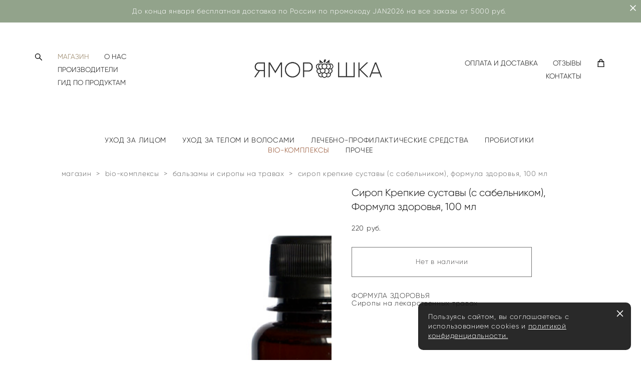

--- FILE ---
content_type: text/html; charset=UTF-8
request_url: https://xn--80atfial1d9b.xn--p1ai/shop/sirop-krepkie-sustavy-s-sabelnikom-100-ml
body_size: 20272
content:
<!-- Vigbo-cms //cdn-st3.vigbo.com/u11570/14476/ gusto -->
<!DOCTYPE html>
<html lang="ru">
<head>
    <script>var _createCookie=function(e,o,t){var i,n="";t&&((i=new Date).setTime(i.getTime()+864e5*t),n="; expires="+i.toGMTString()),document.cookie=e+"="+o+n+"; path=/"};function getCookie(e){e=document.cookie.match(new RegExp("(?:^|; )"+e.replace(/([\.$?*|{}\(\)\[\]\\\/\+^])/g,"\\$1")+"=([^;]*)"));return e?decodeURIComponent(e[1]):void 0}"bot"==getCookie("_gphw_mode")&&_createCookie("_gphw_mode","humen",0);</script>
    <meta charset="utf-8">
<title>Сироп Крепкие суставы (с сабельником), 100 мл, Формула Здоровья</title>
<meta name="keywords" content="Сироп Крепкие суставы (с сабельником), 100 мл, Формула Здоровья, натуральный продукт для суставов, продукция Алтай" />
<meta name="description" content="Сироп Крепкие суставы (с сабельником), 100 мл, Формула Здоровья, натуральный продукт для суставов, купить в интернет-магазине яморошка.рф" />
    <meta property="og:title" content="Сироп Крепкие суставы (с сабельником), 100 мл, Формула Здоровья" />
    <meta property="og:description" content="Сироп Крепкие суставы (с сабельником), 100 мл, Формула Здоровья, натуральный продукт для суставов, купить в интернет-магазине яморошка.рф" />
    <meta property="og:url" content="https://xn--80atfial1d9b.xn--p1ai/shop/sirop-krepkie-sustavy-s-sabelnikom-100-ml" />
    <meta property="og:type" content="website" />
        <meta property="og:image" content="//cdn-sh1.vigbo.com/shops/8328/products/528957/images/3-07c304c4a0c39c79d76b15ce53ed4951.png" />

<meta name="viewport" content="width=device-width, initial-scale=1">


	<link rel="shortcut icon" href="//cdn-st3.vigbo.com/u11570/14476/favicon.ico" type="image/x-icon" />

<!-- Blog RSS -->

<!-- Preset CSS -->
    <!-- Preset CSS Variables -->
        <style class="presetStyleVariables">:root {--PRESET-FONT--f__h1-font-family:"Gilroy"; --PRESET-FONT--f__h1-font-size:37px; --PRESET-FONT--f__h1-line-height:1.2; --PRESET-FONT--f__h1-font-weight:300; --PRESET-FONT--f__h1-letter-spacing:0em; --PRESET-FONT--f__h1-font-style:normal; --PRESET-FONT--f__h1-text-transform:none; --PRESET-FONT--f__h2-font-family:"Gilroy"; --PRESET-FONT--f__h2-font-size:20px; --PRESET-FONT--f__h2-line-height:1.4; --PRESET-FONT--f__h2-font-weight:300; --PRESET-FONT--f__h2-letter-spacing:0em; --PRESET-FONT--f__h2-font-style:normal; --PRESET-FONT--f__h2-text-transform:none; --PRESET-FONT--f__h3-font-family:"Gilroy"; --PRESET-FONT--f__h3-font-size:17px; --PRESET-FONT--f__h3-line-height:1.3; --PRESET-FONT--f__h3-font-weight:300; --PRESET-FONT--f__h3-letter-spacing:0em; --PRESET-FONT--f__h3-font-style:normal; --PRESET-FONT--f__h3-text-transform:none; --PRESET-FONT--f__h4-font-family:"Gilroy"; --PRESET-FONT--f__h4-font-size:14px; --PRESET-FONT--f__h4-line-height:2.2; --PRESET-FONT--f__h4-font-weight:300; --PRESET-FONT--f__h4-letter-spacing:0.05em; --PRESET-FONT--f__h4-font-style:normal; --PRESET-FONT--f__h4-text-transform:none; --PRESET-FONT--f__1-font-family:"Gilroy"; --PRESET-FONT--f__1-font-size:17px; --PRESET-FONT--f__1-line-height:1.2; --PRESET-FONT--f__1-font-weight:300; --PRESET-FONT--f__1-letter-spacing:0em; --PRESET-FONT--f__1-font-style:normal; --PRESET-FONT--f__1-text-transform:none; --PRESET-FONT--f__2-font-family:"Gilroy"; --PRESET-FONT--f__2-font-size:14px; --PRESET-FONT--f__2-line-height:1.1; --PRESET-FONT--f__2-font-weight:300; --PRESET-FONT--f__2-letter-spacing:0.05em; --PRESET-FONT--f__2-font-style:normal; --PRESET-FONT--f__2-text-transform:none; --PRESET-FONT--f__3-font-family:"Gilroy"; --PRESET-FONT--f__3-font-size:14px; --PRESET-FONT--f__3-line-height:1.4; --PRESET-FONT--f__3-font-weight:300; --PRESET-FONT--f__3-letter-spacing:0.05em; --PRESET-FONT--f__3-font-style:normal; --PRESET-FONT--f__3-text-transform:none; }</style>
    <style class="presetStorage"></style>
    
    <script>
        window.use_preset = true;
    </script>
            <script>
            const typeStorage = "presetStorage";
            const typeStyles = "presetStyleVariables";
            let updatePresetStorageStyle = function() {
              document.getElementsByClassName(typeStorage)[0].innerText = localStorage.getItem(typeStyles)
            };
            updatePresetStorageStyle();
            window.addEventListener("storage", function(e) {
                if (e.key === typeStyles) {
                    updatePresetStorageStyle();
                }
            });
        </script>
    

<script>
    window.cdn_paths = {};
    window.cdn_paths.modules = '//cdn-s.vigbo.com/cms/kevin2/site/' + 'dev/scripts/site/';
    window.cdn_paths.site_scripts = '//cdn-s.vigbo.com/cms/kevin2/site/' + 'dev/scripts/';
</script>
    <link href="https://fonts.googleapis.com/css?family=Abel|Alegreya:400,400i,700,700i,800,800i,900,900i|Alex+Brush|Amatic+SC:400,700|Andika|Anonymous+Pro:400i,700i|Anton|Arimo:400,400i,700,700i|Arsenal:400,400i,700,700i|Asap:400,400i,500,500i,600,600i,700,700i|Bad+Script|Baumans|Bitter:100,100i,200,200i,300,300i,400i,500,500i,600,600i,700i,800,800i,900,900i|Brygada+1918:400,700,400i,700i|Cactus+Classical+Serif|Carlito:400,700,400i,700i|Chocolate+Classical+Sans|Comfortaa:300,400,500,600,700|Commissioner:100,200,300,400,500,600,700,800,900|Cormorant:300i,400i,500,500i,600,600i,700i|Cormorant+Garamond:300i,400i,500,500i,600,600i,700i|Cormorant+Infant:300i,400i,500,500i,600,600i,700i|Cousine:400,400i,700,700i|Crafty+Girls|Cuprum:400,400i,700,700i|Days+One|Dela+Gothic+One|Delius+Unicase:400,700|Didact+Gothic|Dosis|EB+Garamond:400i,500,500i,600,600i,700i,800,800i|Euphoria+Script|Exo|Exo+2:100,100i,200,200i,300i,400i,500,500i,600,600i,700i,800,800i,900,900i|Federo|Fira+Code:300,500,600|Fira+Sans:100,100i,200,200i,300i,400i,500,500i,600,600i,700i,800,800i,900,900i|Fira+Sans+Condensed:100,100i,200,200i,300i,400i,500,500i,600,600i,700i,800,800i,900,900i|Forum|Gentium+Book+Plus:400,700,400i,700i|Gentium+Plus:400,700,400i,700i|Geologica:100,200,300,400,500,600,700,800,900|Glegoo:400,700|Golos+Text:400,500,600,700,800,900|Gudea:400,400i,700|Handlee|IBM+Plex+Mono:100,100i,200,200i,300i,400i,500,500i,600,600i,700i|IBM+Plex+Sans:100,100i,200,200i,300i,400i,500,500i,600,600i,700i|IBM+Plex+Serif:100,100i,200,200i,300,300i,400,400i,500,500i,600,600i,700,700i|Inter:100,200,300,400,500,600,700,800,900|Inter+Tight:100,200,300,400,500,600,700,800,900,100i,200i,300i,400i,500i,600i,700i,800i,900i|Istok+Web:400,400i,700,700i|JetBrains+Mono:100,100i,200,200i,300,300i,400,400i,500,500i,600,600i,700,700i,800,800i|Jost:100,100i,200,200i,300,300i,400,400i,500,500i,600,600i,700,700i,800,800i,900,900i|Jura:400,300,500,600,700|Kelly+Slab|Kranky|Krona+One|Leckerli+One|Ledger|Liter|Lobster|Lora:400,400i,700,700i,500,500i,600,600i|Lunasima:400,700|Manrope:200,300,400,500,600,700,800|Marck+Script|Marko+One|Marmelad|Merienda+One|Merriweather:300i,400i,700i,900,900i|Moderustic:300,400,500,600,700,800|Montserrat:300i,400i,500,500i,600,600i,700i,800,800i,900,900i|Montserrat+Alternates:100,100i,200,200i,300,300i,400,400i,500,500i,600,600i,700,700i,800,800i,900,900i|Mulish:200,300,400,500,600,700,800,900,200i,300i,400i,500i,600i,700i,800i,900i|Neucha|Noticia+Text:400,400i,700,700i|Noto+Sans:400,400i,700,700i|Noto+Sans+Mono:100,200,300,400,500,600,700,800,900|Noto+Serif:400,400i,700,700i|Noto+Serif+Display:100,200,300,400,500,600,700,800,900,100i,200i,300i,400i,500i,600i,700i,800i,900i|Nova+Flat|Nova+Oval|Nova+Round|Nova+Slim|Nunito:400,200,200i,300,300i,400i,600,600i,700,700i,800,800i,900,900i|Old+Standard+TT:400i|Open+Sans:300i,400i,600,600i,700i,800,800i|Open+Sans+Condensed:300,300i,700|Oranienbaum|Original+Surfer|Oswald:200,500,600|Oxygen:300|Pacifico|Philosopher:400,400i,700,700i|Piazzolla:100,200,300,400,500,600,700,800,900,100i,200i,300i,400i,500i,600i,700i,800i,900i|Play:400,700|Playfair+Display:400,700,400i,500,500i,600,600i,700i,800,800i,900,900i|Playfair+Display+SC|Poiret+One|Press+Start+2P|Prosto+One|PT+Mono|PT+Sans:400i,700i|PT+Sans+Caption:400,700|PT+Sans+Narrow:400,700|PT+Serif:400i,700i|PT+Serif+Caption:400,400i|Quicksand|Raleway:100,100i,300i,400i,500,500i,600,600i,700i,800,800i,900,900i|Roboto:100,100i,300i,400i,500,500i,700i,900,900i|Roboto+Condensed:300i,400i,700i|Roboto+Mono:100,100i,200,200i,300,300i,400,400i,500,500i,600,600i,700,700i|Roboto+Slab:100,200,500,600,800,900|Rochester|Rokkitt:400,100,300,500,600,700,800,900|Rubik:300i,400i,500,500i,600,600i,700i,800,800i,900,900i|Ruslan+Display|Russo+One|Salsa|Satisfy|Scada:400,400i,700,700i|Snippet|Sofia|Source+Code+Pro:200,300,400,500,600,700,900|Source+Sans+Pro:200,300,400,600,700,900|Source+Serif+Pro:200,200i,300,300i,400,400i,600,600i,700,700i,900,900i|Spectral:200,200i,300,300i,400,400i,500,500i,600,600i,700,700i,800,800i|Stint+Ultra+Expanded|STIX+Two+Text:400,700,400i,700i|Syncopate|Tenor+Sans|Tinos:400,400i,700,700i|Trochut|Ubuntu:300i,400i,500,500i,700i|Ubuntu+Condensed|Ubuntu+Mono:400,400i,700,700i|Unbounded:200,300,400,500,600,700,800,900|Underdog|Unkempt:400,700|Voces|Wix+Madefor+Display:400,500,600,700,800|Wix+Madefor+Text:400,500,600,700,800,400i,500i,600i,700i,800i|Yeseva+One|Ysabeau:100,200,300,400,500,600,700,800,900,100i,200i,300i,400i,500i,600i,700i,800i,900i|Ysabeau+Infant:100,200,300,400,500,600,700,800,900,100i,200i,300i,400i,500i,600i,700i,800i,900i|Ysabeau+Office:100,200,300,400,500,600,700,800,900,100i,200i,300i,400i,500i,600i,700i,800i,900i|Ysabeau+SC:100,200,300,400,500,600,700,800,900|Zen+Old+Mincho&display=swap&subset=cyrillic" rel="stylesheet">
    <!-- Preconnect resource -->
    <link rel="preconnect" href="https://xn--80atfial1d9b.xn--p1ai/">
    <link rel="preconnect" href="//cdn-s.vigbo.com/cms/kevin2/site/">
    <link rel="preconnect" href="//cdn-sh.vigbo.com">

    <!-- Preload JS -->
    <link rel="preload" as="script" href="//cdn-s.vigbo.com/cms/kevin2/site/dev/scripts/vendor/jquery-3.3.1.min.js?ver=TMEOSz">
    <link rel="preload" as="script" href="//cdn-s.vigbo.com/cms/kevin2/site/prod/js/site.js?ver=TMEOSz">

            <!-- React Preload JS -->
        <link rel="preload" as="script" href="//cdn-s.vigbo.com/cms/kevin2/site/prod/js/runtime-main.js?ver=TMEOSz">
        <link rel="preload" as="script" href="//cdn-s.vigbo.com/cms/kevin2/site/prod/js/main.chunk.js?ver=TMEOSz">
    
    <!-- CORE CSS -->
    
        <!-- SHOP CSS -->
    <link rel="preload" as="style" onload="this.onload=null;this.rel='stylesheet'" href="//cdn-sh.vigbo.com/vigbo-cms/styles/prod/build_shop_front.css?v=o4RpKw">
    <noscript>
        <link rel="stylesheet" type="text/css" href="//cdn-sh.vigbo.com/vigbo-cms/styles/prod/build_shop_front.css?v=o4RpKw">
    </noscript>
    
    <!-- SITE CSS -->
    <link rel="preload" as="style" onload="this.onload=null;this.rel='stylesheet'" href="//cdn-s.vigbo.com/cms/kevin2/site/prod/css/build_cms_front.css?v=o4RpKw">
    <noscript>
        <link rel="stylesheet" type="text/css" href="//cdn-s.vigbo.com/cms/kevin2/site/prod/css/build_cms_front.css?v=o4RpKw">
    </noscript>

        <!-- CUSTOM SHOP CSS -->
    <link rel="preload" as="style" onload="this.onload=null;this.rel='stylesheet'" href="https://xn--80atfial1d9b.xn--p1ai/css/custom-shop.css?v=46.1212">
    <noscript>
        <link rel="stylesheet" type="text/css" href="https://xn--80atfial1d9b.xn--p1ai/css/custom-shop.css?v=46.1212">
    </noscript>
    
        <!-- React styles -->
    <link rel="preload" as="style" onload="this.onload=null;this.rel='stylesheet'" href="//cdn-s.vigbo.com/cms/kevin2/site/prod/css/main.chunk.css?ver=TMEOSz">
    <noscript>
        <link rel="stylesheet" type="text/css" href="//cdn-s.vigbo.com/cms/kevin2/site/prod/css/main.chunk.css?ver=TMEOSz">
    </noscript>
    <!-- /React styles -->
    
    <!-- LIFE CHANGED CSS -->
            <link rel="preload" as="style" onload="this.onload=null;this.rel='stylesheet'" href="https://xn--80atfial1d9b.xn--p1ai/css/custom.css?v=46.1212">
        <noscript>
            <link rel="stylesheet" type="text/css" href="https://xn--80atfial1d9b.xn--p1ai/css/custom.css?v=46.1212">
        </noscript>
    
    
                <style>:root{--DE-menu__menu-style-link-color:rgba(0,0,0,0);}</style>
    
    
    <script src="//code.jivosite.com/widget/0THzh88TPr" async></script>    <style>
    .adaptive-desktop .custom__content--max-width,
    .adaptive-desktop .md-infoline__wrap {
        max-width: 100%;
    }
</style>
    <script src="//cdn-s.vigbo.com/cms/kevin2/site/dev/scripts/vendor/jquery-3.3.1.min.js?ver=TMEOSz"></script>

    </head>


	



    <body data-template="gusto" class="f__preset-box f__site f__2 loading locale_ru gusto mod--search-enable mod--img-logo mod--header-static mod--menu-action-on-scroll mod--menu-static-on-scroll mod--menu-effect-from-top mod--menu-align-content mod--infoline-cross-enable protect-images desktop mod--shop-page adaptive-desktop mod--horizontal-menu mod--infoline-enable bot-version js--loading-cascade mod--font-preset layout-logo-center--from-logo   " data-preview="">

            
    
                        <!-- Инфополоса -->
            <div id="md-infoline" class="md-infoline js--infoline  ">
                    <div class="md-infoline__close" data-infoline-close>
            <svg width="12px" height="12px" viewBox="0 0 12 12">
                <g stroke="none" stroke-width="1" fill="none" fill-rule="evenodd">
                    <g  transform="translate(-893.000000, -308.000000)" fill="currentColor" fill-rule="nonzero">
                        <path d="M898.46967,313.46967 L899.53033,313.46967 L899,312.93934 L898.46967,313.46967 L897.93934,314 L893.46967,309.53033 C892.762563,308.823223 893.823223,307.762563 894.53033,308.46967 L899,312.93934 L903.46967,308.46967 C904.176777,307.762563 905.237437,308.823223 904.53033,309.53033 L900.06066,314 L904.53033,318.46967 C905.237437,319.176777 904.176777,320.237437 903.46967,319.53033 L899,315.06066 L894.53033,319.53033 C893.823223,320.237437 892.762563,319.176777 893.46967,318.46967 L897.93934,314 L898.46967,313.46967 Z M899.53033,313.46967 L899,312.93934 L898.46967,313.46967 L899.53033,313.46967 C899.237437,313.176777 898.762563,313.176777 898.46967,313.46967 L899.53033,313.46967 Z"></path>
                    </g>
                </g>
            </svg>
        </div>
                <div class="md-infoline__cont f__3">
            <div class="md-infoline__wrap custom__content--max-width">
                                <p class="f__3 f__mt-0 f__mb-0" style="text-align: center;"><font color="#ffffff">До конца января бесплатная доставка по России по промокоду JAN2026 на все заказы от 5000 руб.&nbsp;</font></p>                            </div>
        </div>
    
</div>
    <div class="md-infoline-assets">
        <script>
            let infolineTypeTpl = 'tech'; /* Миграция и смена дизайна*/
			const infolineDBVersionTpl = "384";
            let infoscripeStorage = localStorage.getItem('infostripe');
            const infostripeData = JSON.parse(infoscripeStorage);
			let infolineinfolineFirstJSTpl = false;

            if(!infoscripeStorage || (infoscripeStorage && (infostripeData.version !== infolineDBVersionTpl))) {
                infolineinfolineFirstJSTpl = true;
                $('body').addClass('is--infoline-firstopen');
            }
        </script>
        <script>
			infolineTypeTpl = 'user'; /* Используется обычной полосой */
			const infolineCrossSettingTpl = "true";
        </script>
<style>
    .md-infoline__cont {
    padding-top: 13px;
    padding-bottom: 13px;
}
    .md-infoline {
        background: #92a38b;
    }
.md-infoline__close svg path {
        fill: ;
    }
/* Цвет крестика не используется после задачи MAIN-3592
.md-infoline__close:hover svg path  {
        fill: ;
    }
*/
</style>
        </div>

                <div class="l-wrap js-wrap">

    <header class="l-header l-header-main js-header-main layout-logo-center--from-logo  ">
    <div class="l-header__wrapper custom__header-decorate-line custom__menu-bg-rgba mod--menubg-nochange custom__header-padding-y mod--show-menu-after-logo-load mod--effect-move-from-top">
        <div class="l-header__cont ">
            <div class="l-header__row">
                <div class="l-header__col0 l-header__col l-header__mobile--box"><!-- mobile menu -->
                    <!-- basket icon for mobile -->
                                            <div class="md-menu__icons mod--right md-menu__li-l1">
                            <!-- Если есть поиск или корзина -->
    <div class="l-header__icons--box f__menu">
        &nbsp; <!-- для выравнивания по вертикали (дублирует размер шрифта) -->

        <div class="l-header__icons--wrap">
            <div class="js--iconBasketWrapper" >
                 <!-- если не только Поиск и есть Магазин -->
                    <!-- то выводим корзину -->
                    <div class="js--iconBasketView shop_page l-header__icon l-header__icon--cart" >
                        <a href='/shop/cart' class='shop-basket--box lnk-cart design_editor-icons' data-id='shop-cart-widget'>
                            <span class='shop-basket'>
                                                                    <!-- Basket 01 -->
                                    <svg xmlns="http://www.w3.org/2000/svg" viewBox="0 0 14.57 17.5"><path class="basket-svg-style basket-svg-edit-round basket-svg-edit-limit" d="M4.58,7.15V3.42A2.69,2.69,0,0,1,7.29.75h0A2.69,2.69,0,0,1,10,3.42V7.15"/><polygon class="basket-svg-style basket-svg-edit-limit" points="13.79 16.75 0.79 16.75 1.33 5.02 13.24 5.02 13.79 16.75"/></svg>

                                                            </span>
                            <span class='shop-cart-widget-amount'>
                                                            </span>
                        </a>
                    </div>
                
            </div>

                            <div class="l-header__icon l-header__icon--search">
                    <a class="searchform__svg js--open_searchform design_editor-icons">
                        <svg xmlns="http://www.w3.org/2000/svg" viewBox="0 0 15.5 17.5"><ellipse class="search-svg-style" cx="5.92" cy="8.01" rx="5.17" ry="5.13"/><line class="search-svg-style" x1="9.59" y1="11.64" x2="14.75" y2="16.75"/></svg>
                    </a>
                </div>
                    </div>

        <!-- Add separator -->
                <!-- -->
    </div>
                        </div>
                                    </div>

                <div class="l-header__col2 l-header__col">
                    <nav class='md-menu clearfix' data-menu-type="origin">

                        <!-- only SEARCH icon -->
                                                    <div class="md-menu__icons mod--left md-menu__li-l1 md-menu__has-separator md-menu__separator-after">
                                <!-- Если есть поиск или корзина -->
    <div class="l-header__icons--box f__menu">
        &nbsp; <!-- для выравнивания по вертикали (дублирует размер шрифта) -->

        <div class="l-header__icons--wrap">
            <div class="js--iconBasketWrapper" style="display: none;">
                
            </div>

                            <div class="l-header__icon l-header__icon--search">
                    <a class="searchform__svg js--open_searchform design_editor-icons">
                        <svg xmlns="http://www.w3.org/2000/svg" viewBox="0 0 15.5 17.5"><ellipse class="search-svg-style" cx="5.92" cy="8.01" rx="5.17" ry="5.13"/><line class="search-svg-style" x1="9.59" y1="11.64" x2="14.75" y2="16.75"/></svg>
                    </a>
                </div>
                    </div>

        <!-- Add separator -->
                <!-- -->
    </div>
                            </div>
                        
                        			<ul class="menu md-menu__main js--menu__main is--level1 		 mod--menu_left"><li  id="817878" data-id="817878" class="md-menu__li-l1 menu-item js--menu__li-l1  active"><a class="md-menu__href-l1 is--link-level1 f__menu mod--href-l1__shop js--shop-categories-link  big-height5" data-name="МАГАЗИН" data-url="shop" href="https://xn--80atfial1d9b.xn--p1ai/shop"  >МАГАЗИН</a></li><li  id="3500195" data-id="3500195" class="md-menu__li-l1 menu-item js--menu__li-l1 "><a class="md-menu__href-l1 is--link-level1 f__menu  big-height5" href="https://xn--80atfial1d9b.xn--p1ai/o-nas-2"  >О НАС</a></li><li  id="6153449" data-id="6153449" class="md-menu__li-l1 menu-item js--menu__li-l1 "><a class="md-menu__href-l1 is--link-level1 f__menu  big-height5" href="https://xn--80atfial1d9b.xn--p1ai/nashi-proizvoditeli"  >ПРОИЗВОДИТЕЛИ </a></li><li  id="4200194" data-id="4200194" class="md-menu__li-l1 menu-item js--menu__li-l1 "><a class="md-menu__href-l1 is--link-level1 f__menu  big-height5" href="https://xn--80atfial1d9b.xn--p1ai/klassifikator-tovarov"  >ГИД ПО ПРОДУКТАМ</a></li></ul><div class="md-menu-mobile__socials social-icons"><div class="social-icons-wrapper"></div></div>                    </nav>
                </div>

                <div class="l-header__col1 l-header__col l-header__logo--box mod--set-logo-max-width">
                    <div id='logoWrap' class='logo__wrap' data-lt="image">
                        
<div class="logo logo-image">
	<a href="https://xn--80atfial1d9b.xn--p1ai/">
		

			
			<img src="[data-uri]"
				 data-src="//cdn-st3.vigbo.com/u11570/14476/logo/u-00f88ecb357f7a0090c3cc62db0e4775.png?v=46.1212"
				 alt=""
				 title=""
				 class="copy-protect mod--has-logo2x mod--has-logo1x "
				 						data-src2x="//cdn-st3.vigbo.com/u11570/14476/logo/u-00f88ecb357f7a0090c3cc62db0e4775@2x.png?v=46.1212"
						data-width2x="400"
				 			/>
			</a>

</div>
                    </div>
                </div>

                <div class="l-header__col4 l-header__col">
                    <nav class='md-menu clearfix' data-menu-type="origin">

                        			<ul class="menu md-menu__main js--menu__main is--level1 		 mod--menu_left"><li  id="846693" data-id="846693" class="md-menu__li-l1 menu-item js--menu__li-l1 "><a class="md-menu__href-l1 is--link-level1 f__menu  big-height5" href="https://xn--80atfial1d9b.xn--p1ai/oplata-i-dostavka"  >ОПЛАТА И ДОСТАВКА </a></li><li  id="1660022" data-id="1660022" class="md-menu__li-l1 menu-item js--menu__li-l1 "><a class="md-menu__href-l1 is--link-level1 f__menu  big-height5" href="https://xn--80atfial1d9b.xn--p1ai/otzyvy"  >ОТЗЫВЫ</a></li><li  id="817869" data-id="817869" class="md-menu__li-l1 menu-item js--menu__li-l1 "><a class="md-menu__href-l1 is--link-level1 f__menu  big-height5" href="https://xn--80atfial1d9b.xn--p1ai/contact"  >КОНТАКТЫ</a></li></ul><div class="md-menu-mobile__socials social-icons"><div class="social-icons-wrapper"></div></div>
                        <!-- only BASKET icon -->
                                                    <div class="js--menu-icons md-menu__icons mod--right md-menu__li-l1 md-menu__has-separator shop_page" >
                                <!-- Если есть поиск или корзина -->
    <div class="l-header__icons--box f__menu">
        &nbsp; <!-- для выравнивания по вертикали (дублирует размер шрифта) -->

        <div class="l-header__icons--wrap">
            <div class="js--iconBasketWrapper" >
                 <!-- если не только Поиск и есть Магазин -->
                    <!-- то выводим корзину -->
                    <div class="js--iconBasketView shop_page l-header__icon l-header__icon--cart" >
                        <a href='/shop/cart' class='shop-basket--box lnk-cart design_editor-icons' data-id='shop-cart-widget'>
                            <span class='shop-basket'>
                                                                    <!-- Basket 01 -->
                                    <svg xmlns="http://www.w3.org/2000/svg" viewBox="0 0 14.57 17.5"><path class="basket-svg-style basket-svg-edit-round basket-svg-edit-limit" d="M4.58,7.15V3.42A2.69,2.69,0,0,1,7.29.75h0A2.69,2.69,0,0,1,10,3.42V7.15"/><polygon class="basket-svg-style basket-svg-edit-limit" points="13.79 16.75 0.79 16.75 1.33 5.02 13.24 5.02 13.79 16.75"/></svg>

                                                            </span>
                            <span class='shop-cart-widget-amount'>
                                                            </span>
                        </a>
                    </div>
                
            </div>

                            <div class="l-header__icon l-header__icon--search">
                    <a class="searchform__svg js--open_searchform design_editor-icons">
                        <svg xmlns="http://www.w3.org/2000/svg" viewBox="0 0 15.5 17.5"><ellipse class="search-svg-style" cx="5.92" cy="8.01" rx="5.17" ry="5.13"/><line class="search-svg-style" x1="9.59" y1="11.64" x2="14.75" y2="16.75"/></svg>
                    </a>
                </div>
                    </div>

        <!-- Add separator -->
                <!-- -->
    </div>
                            </div>
                                            </nav>
                </div>

                <div class="l-header__col3 l-header__col l-header__ham--box" data-count-pages="7">
    <div class="md-menu__hamburger js-mob-menu-open">
        <svg height="20px" xmlns="http://www.w3.org/2000/svg" viewBox="0 0 18 17.5"><line class="hamburger-svg-style" y1="1" x2="18" y2="1"/><line class="hamburger-svg-style" y1="7" x2="18" y2="7"/><line class="hamburger-svg-style" y1="13" x2="18" y2="13"/></svg>
    </div>
</div>
            </div>
        </div>
    </div>
</header>



        <!-- Mobile menu -->
        <!-- mobile menu -->
<div  data-menu-type="mobile" data-custom-scroll data-set-top="stay-in-window" class="custom__header-decorate-line mod--custom-scroll-hidden mod--custom-scroll-resize md-menu--mobile js--menu--mobile mod--set-top--stop-mobile">
    <div class="md-menu--mobile__cont js--menu-mobile__cont">
                <div class="md-menu__icons mod--right md-menu__li-l1 js--menu__li-l1">
            <!-- Если есть поиск или корзина -->
    <div class="l-header__icons--box f__menu">
        &nbsp; <!-- для выравнивания по вертикали (дублирует размер шрифта) -->

        <div class="l-header__icons--wrap">
            <div class="js--iconBasketWrapper" >
                 <!-- если не только Поиск и есть Магазин -->
                    <!-- то выводим корзину -->
                    <div class="js--iconBasketView shop_page l-header__icon l-header__icon--cart" >
                        <a href='/shop/cart' class='shop-basket--box lnk-cart design_editor-icons' data-id='shop-cart-widget'>
                            <span class='shop-basket'>
                                                                    <!-- Basket 01 -->
                                    <svg xmlns="http://www.w3.org/2000/svg" viewBox="0 0 14.57 17.5"><path class="basket-svg-style basket-svg-edit-round basket-svg-edit-limit" d="M4.58,7.15V3.42A2.69,2.69,0,0,1,7.29.75h0A2.69,2.69,0,0,1,10,3.42V7.15"/><polygon class="basket-svg-style basket-svg-edit-limit" points="13.79 16.75 0.79 16.75 1.33 5.02 13.24 5.02 13.79 16.75"/></svg>

                                                            </span>
                            <span class='shop-cart-widget-amount'>
                                                            </span>
                        </a>
                    </div>
                
            </div>

                            <div class="l-header__icon l-header__icon--search">
                    <a class="searchform__svg js--open_searchform design_editor-icons">
                        <svg xmlns="http://www.w3.org/2000/svg" viewBox="0 0 15.5 17.5"><ellipse class="search-svg-style" cx="5.92" cy="8.01" rx="5.17" ry="5.13"/><line class="search-svg-style" x1="9.59" y1="11.64" x2="14.75" y2="16.75"/></svg>
                    </a>
                </div>
                    </div>

        <!-- Add separator -->
                <!-- -->
    </div>
        </div>
        
        			<ul class="menu md-menu__main js--menu__main is--level1 		 mod--menu_left"><li  id="817878" data-id="817878" class="md-menu__li-l1 menu-item js--menu__li-l1  active"><a class="md-menu__href-l1 is--link-level1 f__menu mod--href-l1__shop js--shop-categories-link  big-height5" data-name="МАГАЗИН" data-url="shop" href="https://xn--80atfial1d9b.xn--p1ai/shop"  >МАГАЗИН</a></li><li  id="3500195" data-id="3500195" class="md-menu__li-l1 menu-item js--menu__li-l1 "><a class="md-menu__href-l1 is--link-level1 f__menu  big-height5" href="https://xn--80atfial1d9b.xn--p1ai/o-nas-2"  >О НАС</a></li><li  id="6153449" data-id="6153449" class="md-menu__li-l1 menu-item js--menu__li-l1 "><a class="md-menu__href-l1 is--link-level1 f__menu  big-height5" href="https://xn--80atfial1d9b.xn--p1ai/nashi-proizvoditeli"  >ПРОИЗВОДИТЕЛИ </a></li><li  id="4200194" data-id="4200194" class="md-menu__li-l1 menu-item js--menu__li-l1 "><a class="md-menu__href-l1 is--link-level1 f__menu  big-height5" href="https://xn--80atfial1d9b.xn--p1ai/klassifikator-tovarov"  >ГИД ПО ПРОДУКТАМ</a></li><li  id="846693" data-id="846693" class="md-menu__li-l1 menu-item js--menu__li-l1 "><a class="md-menu__href-l1 is--link-level1 f__menu  big-height5" href="https://xn--80atfial1d9b.xn--p1ai/oplata-i-dostavka"  >ОПЛАТА И ДОСТАВКА </a></li><li  id="1660022" data-id="1660022" class="md-menu__li-l1 menu-item js--menu__li-l1 "><a class="md-menu__href-l1 is--link-level1 f__menu  big-height5" href="https://xn--80atfial1d9b.xn--p1ai/otzyvy"  >ОТЗЫВЫ</a></li><li  id="817869" data-id="817869" class="md-menu__li-l1 menu-item js--menu__li-l1 "><a class="md-menu__href-l1 is--link-level1 f__menu  big-height5" href="https://xn--80atfial1d9b.xn--p1ai/contact"  >КОНТАКТЫ</a></li></ul><div class="md-menu-mobile__socials social-icons"><div class="social-icons-wrapper"></div></div>
        <span class="js-close-mobile-menu close-mobile-menu">
        <!--<svg width="20px" height="20px"  xmlns="http://www.w3.org/2000/svg" viewBox="0 0 14.39 17.5"><line class="close-menu-burger" x1="0.53" y1="2.04" x2="13.86" y2="15.37"/><line class="close-menu-burger" x1="0.53" y1="15.37" x2="13.86" y2="2.04"/></svg>-->
            <svg xmlns="http://www.w3.org/2000/svg" width="18" height="18" viewBox="0 0 18 18"><path class="close-menu-burger" fill="none" fill-rule="evenodd" stroke="#fff" stroke-linecap="round" stroke-linejoin="round" stroke-width="1.5" d="M9 9.5l8-8-8 8-8-8 8 8zm0 0l8 8-8-8-8 8 8-8z"/></svg>
        </span>
    </div>
</div>

        <!-- Blog Slider -->
        
        <!-- CONTENT -->
        <div class="l-content l-content--main  desktop ">
            <section class="l-content--box l-content--box-shop js--box-shop shopProductPage" data-hash="shop" data-structure="">
    <div class="container custom__content--max-width">
        <div class="page shop-product autotest--shop-product ">

        <nav class="shop-menu horizontal-dropdown">
        <ul>
            
                                <li class="shop-menu-item  with-sub">
                    <a class="shop-menu__href-level-1 de--shop-menu__li-level-1 f__s_category f__3" href="https://xn--80atfial1d9b.xn--p1ai/shop/uhod-za-litsom" data-open-menu-link="1">
                        УХОД ЗА ЛИЦОМ                    </a>
                                            <ul class="shop-sub-menu js--shop-submenu mod--custom-scrollbar ">
                            
                                                                <li class="shop-menu-item de--shop-menu__dropdown__bg ">
                                    <a class="shop-menu__href-level-2 de--shop-menu__li-level-2 f__s_sub-category f__3" href="https://xn--80atfial1d9b.xn--p1ai/shop/ochischajuschie-sredstva">очищающие средства</a>
                                </li>
                            
                                                                <li class="shop-menu-item de--shop-menu__dropdown__bg ">
                                    <a class="shop-menu__href-level-2 de--shop-menu__li-level-2 f__s_sub-category f__3" href="https://xn--80atfial1d9b.xn--p1ai/shop/losony-i-toniki">лосьоны и тоники</a>
                                </li>
                            
                                                                <li class="shop-menu-item de--shop-menu__dropdown__bg ">
                                    <a class="shop-menu__href-level-2 de--shop-menu__li-level-2 f__s_sub-category f__3" href="https://xn--80atfial1d9b.xn--p1ai/shop/kremy-i-syvorotki">кремы и сыворотки</a>
                                </li>
                            
                                                                <li class="shop-menu-item de--shop-menu__dropdown__bg ">
                                    <a class="shop-menu__href-level-2 de--shop-menu__li-level-2 f__s_sub-category f__3" href="https://xn--80atfial1d9b.xn--p1ai/shop/sredstva-dlja-gub-i-kozhi-vokrug-glaz">уход за кожей вокруг глаз и губ</a>
                                </li>
                            
                                                                <li class="shop-menu-item de--shop-menu__dropdown__bg ">
                                    <a class="shop-menu__href-level-2 de--shop-menu__li-level-2 f__s_sub-category f__3" href="https://xn--80atfial1d9b.xn--p1ai/shop/maski">маски</a>
                                </li>
                            
                                                                <li class="shop-menu-item de--shop-menu__dropdown__bg ">
                                    <a class="shop-menu__href-level-2 de--shop-menu__li-level-2 f__s_sub-category f__3" href="https://xn--80atfial1d9b.xn--p1ai/shop/tkanevye-maski">тканевые маски</a>
                                </li>
                            
                                                                <li class="shop-menu-item de--shop-menu__dropdown__bg ">
                                    <a class="shop-menu__href-level-2 de--shop-menu__li-level-2 f__s_sub-category f__3" href="https://xn--80atfial1d9b.xn--p1ai/shop/zaschitnye-sredstva">защитные средства</a>
                                </li>
                            
                                                                <li class="shop-menu-item de--shop-menu__dropdown__bg ">
                                    <a class="shop-menu__href-level-2 de--shop-menu__li-level-2 f__s_sub-category f__3" href="https://xn--80atfial1d9b.xn--p1ai/shop/zubnye-pasty-i-poroshki">уход за полостью рта</a>
                                </li>
                            
                                                                <li class="shop-menu-item de--shop-menu__dropdown__bg ">
                                    <a class="shop-menu__href-level-2 de--shop-menu__li-level-2 f__s_sub-category f__3" href="https://xn--80atfial1d9b.xn--p1ai/shop/nabory">наборы</a>
                                </li>
                                                    </ul>
                                    </li>
                <li class="shop-menu__href-level-1 de--shop-menu__li-level-1 separator f__s_category f__3 f__mt-0 f__mb-0"></li>
            
                                <li class="shop-menu-item  with-sub">
                    <a class="shop-menu__href-level-1 de--shop-menu__li-level-1 f__s_category f__3" href="https://xn--80atfial1d9b.xn--p1ai/shop/uhod-za-telom-i-volosami" data-open-menu-link="1">
                        УХОД ЗА ТЕЛОМ И ВОЛОСАМИ                    </a>
                                            <ul class="shop-sub-menu js--shop-submenu mod--custom-scrollbar ">
                            
                                                                <li class="shop-menu-item de--shop-menu__dropdown__bg ">
                                    <a class="shop-menu__href-level-2 de--shop-menu__li-level-2 f__s_sub-category f__3" href="https://xn--80atfial1d9b.xn--p1ai/shop/kremy-dlja-tela">кремы для тела</a>
                                </li>
                            
                                                                <li class="shop-menu-item de--shop-menu__dropdown__bg ">
                                    <a class="shop-menu__href-level-2 de--shop-menu__li-level-2 f__s_sub-category f__3" href="https://xn--80atfial1d9b.xn--p1ai/shop/skraby-dlja-tela">скрабы для тела</a>
                                </li>
                            
                                                                <li class="shop-menu-item de--shop-menu__dropdown__bg ">
                                    <a class="shop-menu__href-level-2 de--shop-menu__li-level-2 f__s_sub-category f__3" href="https://xn--80atfial1d9b.xn--p1ai/shop/antitselljulitnye-sredstva">антицеллюлитные средства</a>
                                </li>
                            
                                                                <li class="shop-menu-item de--shop-menu__dropdown__bg ">
                                    <a class="shop-menu__href-level-2 de--shop-menu__li-level-2 f__s_sub-category f__3" href="https://xn--80atfial1d9b.xn--p1ai/shop/kremy-dlja-ruk">кремы для рук и ног</a>
                                </li>
                            
                                                                <li class="shop-menu-item de--shop-menu__dropdown__bg ">
                                    <a class="shop-menu__href-level-2 de--shop-menu__li-level-2 f__s_sub-category f__3" href="https://xn--80atfial1d9b.xn--p1ai/shop/shampuni">шампуни и кондиционеры</a>
                                </li>
                            
                                                                <li class="shop-menu-item de--shop-menu__dropdown__bg ">
                                    <a class="shop-menu__href-level-2 de--shop-menu__li-level-2 f__s_sub-category f__3" href="https://xn--80atfial1d9b.xn--p1ai/shop/maski-dlja-volos">маски для волос</a>
                                </li>
                            
                                                                <li class="shop-menu-item de--shop-menu__dropdown__bg ">
                                    <a class="shop-menu__href-level-2 de--shop-menu__li-level-2 f__s_sub-category f__3" href="https://xn--80atfial1d9b.xn--p1ai/shop/uhazhivajuschie-sredstva-dlja-volos">ухаживающие и лечебные средства</a>
                                </li>
                            
                                                                <li class="shop-menu-item de--shop-menu__dropdown__bg ">
                                    <a class="shop-menu__href-level-2 de--shop-menu__li-level-2 f__s_sub-category f__3" href="https://xn--80atfial1d9b.xn--p1ai/shop/dlja-dusha-i-prinjatija-vanny">средства для принятия ванны и душа</a>
                                </li>
                            
                                                                <li class="shop-menu-item de--shop-menu__dropdown__bg ">
                                    <a class="shop-menu__href-level-2 de--shop-menu__li-level-2 f__s_sub-category f__3" href="https://xn--80atfial1d9b.xn--p1ai/shop/soli-dlja-vann">соли для ванн</a>
                                </li>
                            
                                                                <li class="shop-menu-item de--shop-menu__dropdown__bg ">
                                    <a class="shop-menu__href-level-2 de--shop-menu__li-level-2 f__s_sub-category f__3" href="https://xn--80atfial1d9b.xn--p1ai/shop/dezodoranty">дезодоранты</a>
                                </li>
                                                    </ul>
                                    </li>
                <li class="shop-menu__href-level-1 de--shop-menu__li-level-1 separator f__s_category f__3 f__mt-0 f__mb-0"></li>
            
                                <li class="shop-menu-item  with-sub">
                    <a class="shop-menu__href-level-1 de--shop-menu__li-level-1 f__s_category f__3" href="https://xn--80atfial1d9b.xn--p1ai/shop/lechebno-profilakticheskie-sredstva" data-open-menu-link="1">
                        ЛЕЧЕБНО-ПРОФИЛАКТИЧЕСКИЕ СРЕДСТВА                    </a>
                                            <ul class="shop-sub-menu js--shop-submenu mod--custom-scrollbar ">
                            
                                                                <li class="shop-menu-item de--shop-menu__dropdown__bg ">
                                    <a class="shop-menu__href-level-2 de--shop-menu__li-level-2 f__s_sub-category f__3" href="https://xn--80atfial1d9b.xn--p1ai/shop/lechebnye-geli-i-mazi">лечебные гели и кремы</a>
                                </li>
                            
                                                                <li class="shop-menu-item de--shop-menu__dropdown__bg ">
                                    <a class="shop-menu__href-level-2 de--shop-menu__li-level-2 f__s_sub-category f__3" href="https://xn--80atfial1d9b.xn--p1ai/shop/kapli">капли и спреи</a>
                                </li>
                            
                                                                <li class="shop-menu-item de--shop-menu__dropdown__bg ">
                                    <a class="shop-menu__href-level-2 de--shop-menu__li-level-2 f__s_sub-category f__3" href="https://xn--80atfial1d9b.xn--p1ai/shop/mumie">мумие / каменное масло/прополис</a>
                                </li>
                                                    </ul>
                                    </li>
                <li class="shop-menu__href-level-1 de--shop-menu__li-level-1 separator f__s_category f__3 f__mt-0 f__mb-0"></li>
            
                                <li class="shop-menu-item  with-sub">
                    <a class="shop-menu__href-level-1 de--shop-menu__li-level-1 f__s_category f__3" href="https://xn--80atfial1d9b.xn--p1ai/shop/probiotiki" data-open-menu-link="1">
                        ПРОБИОТИКИ                    </a>
                                            <ul class="shop-sub-menu js--shop-submenu mod--custom-scrollbar ">
                            
                                                                <li class="shop-menu-item de--shop-menu__dropdown__bg ">
                                    <a class="shop-menu__href-level-2 de--shop-menu__li-level-2 f__s_sub-category f__3" href="https://xn--80atfial1d9b.xn--p1ai/shop/biologicheski-aktivnoe-veschestvo-vetom">ВЕТОМ - биологически активное вещество</a>
                                </li>
                            
                                                                <li class="shop-menu-item de--shop-menu__dropdown__bg ">
                                    <a class="shop-menu__href-level-2 de--shop-menu__li-level-2 f__s_sub-category f__3" href="https://xn--80atfial1d9b.xn--p1ai/shop/probiotiki-bialgam">БиАльгам  - пробиотики и закваски</a>
                                </li>
                            
                                                                <li class="shop-menu-item de--shop-menu__dropdown__bg ">
                                    <a class="shop-menu__href-level-2 de--shop-menu__li-level-2 f__s_sub-category f__3" href="https://xn--80atfial1d9b.xn--p1ai/shop/stelkor-probiotik-deprekan">Стелкор / Депрекан пробиотик</a>
                                </li>
                            
                                                                <li class="shop-menu-item de--shop-menu__dropdown__bg ">
                                    <a class="shop-menu__href-level-2 de--shop-menu__li-level-2 f__s_sub-category f__3" href="https://xn--80atfial1d9b.xn--p1ai/shop/metabiotiki">Метабиотики</a>
                                </li>
                                                    </ul>
                                    </li>
                <li class="shop-menu__href-level-1 de--shop-menu__li-level-1 separator f__s_category f__3 f__mt-0 f__mb-0"></li>
            
                                <li class="shop-menu-item  with-sub">
                    <a class="shop-menu__href-level-1 de--shop-menu__li-level-1 f__s_category f__3" href="https://xn--80atfial1d9b.xn--p1ai/shop/produkty-pitanija" data-open-menu-link="1">
                        BIO-КОМПЛЕКСЫ                    </a>
                                            <ul class="shop-sub-menu js--shop-submenu mod--custom-scrollbar ">
                            
                                                                <li class="shop-menu-item de--shop-menu__dropdown__bg ">
                                    <a class="shop-menu__href-level-2 de--shop-menu__li-level-2 f__s_sub-category f__3" href="https://xn--80atfial1d9b.xn--p1ai/shop/biokorrektory">биокомплексы и биокорректоры</a>
                                </li>
                            
                                                                <li class="shop-menu-item de--shop-menu__dropdown__bg ">
                                    <a class="shop-menu__href-level-2 de--shop-menu__li-level-2 f__s_sub-category f__3" href="https://xn--80atfial1d9b.xn--p1ai/shop/kompleks-masel-iz-lekarstvennyj-rastenij">комплексы из лекарственный растений</a>
                                </li>
                            
                                                                <li class="shop-menu-item de--shop-menu__dropdown__bg active">
                                    <a class="shop-menu__href-level-2 de--shop-menu__li-level-2 f__s_sub-category f__3" href="https://xn--80atfial1d9b.xn--p1ai/shop/lechebnye-balzamy">бальзамы и сиропы на травах</a>
                                </li>
                            
                                                                <li class="shop-menu-item de--shop-menu__dropdown__bg ">
                                    <a class="shop-menu__href-level-2 de--shop-menu__li-level-2 f__s_sub-category f__3" href="https://xn--80atfial1d9b.xn--p1ai/shop/vitaminy-i-mineraly">нутрицевтики (витамины, минералы, омега)</a>
                                </li>
                            
                                                                <li class="shop-menu-item de--shop-menu__dropdown__bg ">
                                    <a class="shop-menu__href-level-2 de--shop-menu__li-level-2 f__s_sub-category f__3" href="https://xn--80atfial1d9b.xn--p1ai/shop/rastitelnye-masla-bio">растительные масла BIO</a>
                                </li>
                            
                                                                <li class="shop-menu-item de--shop-menu__dropdown__bg ">
                                    <a class="shop-menu__href-level-2 de--shop-menu__li-level-2 f__s_sub-category f__3" href="https://xn--80atfial1d9b.xn--p1ai/shop/tiofan">Тиофан антиоксидант</a>
                                </li>
                            
                                                                <li class="shop-menu-item de--shop-menu__dropdown__bg ">
                                    <a class="shop-menu__href-level-2 de--shop-menu__li-level-2 f__s_sub-category f__3" href="https://xn--80atfial1d9b.xn--p1ai/shop/zhivitsa">живица</a>
                                </li>
                                                    </ul>
                                    </li>
                <li class="shop-menu__href-level-1 de--shop-menu__li-level-1 separator f__s_category f__3 f__mt-0 f__mb-0"></li>
            
                                <li class="shop-menu-item  with-sub">
                    <a class="shop-menu__href-level-1 de--shop-menu__li-level-1 f__s_category f__3" href="https://xn--80atfial1d9b.xn--p1ai/shop/prochee" data-open-menu-link="1">
                        ПРОЧЕЕ                    </a>
                                            <ul class="shop-sub-menu js--shop-submenu mod--custom-scrollbar ">
                            
                                                                <li class="shop-menu-item de--shop-menu__dropdown__bg ">
                                    <a class="shop-menu__href-level-2 de--shop-menu__li-level-2 f__s_sub-category f__3" href="https://xn--80atfial1d9b.xn--p1ai/shop/programmy-komleksnogo-ozdorovlenija-organizma">программы оздоровления</a>
                                </li>
                            
                                                                <li class="shop-menu-item de--shop-menu__dropdown__bg ">
                                    <a class="shop-menu__href-level-2 de--shop-menu__li-level-2 f__s_sub-category f__3" href="https://xn--80atfial1d9b.xn--p1ai/shop/proteinovye-koktejli">протеиновые коктейли</a>
                                </li>
                            
                                                                <li class="shop-menu-item de--shop-menu__dropdown__bg ">
                                    <a class="shop-menu__href-level-2 de--shop-menu__li-level-2 f__s_sub-category f__3" href="https://xn--80atfial1d9b.xn--p1ai/shop/zamenitel-sahara">натуральный заменитель сахара</a>
                                </li>
                            
                                                                <li class="shop-menu-item de--shop-menu__dropdown__bg ">
                                    <a class="shop-menu__href-level-2 de--shop-menu__li-level-2 f__s_sub-category f__3" href="https://xn--80atfial1d9b.xn--p1ai/shop/ledentsy">леденцы</a>
                                </li>
                            
                                                                <li class="shop-menu-item de--shop-menu__dropdown__bg ">
                                    <a class="shop-menu__href-level-2 de--shop-menu__li-level-2 f__s_sub-category f__3" href="https://xn--80atfial1d9b.xn--p1ai/shop/travjanoj-chaj">травяной чай</a>
                                </li>
                            
                                                                <li class="shop-menu-item de--shop-menu__dropdown__bg ">
                                    <a class="shop-menu__href-level-2 de--shop-menu__li-level-2 f__s_sub-category f__3" href="https://xn--80atfial1d9b.xn--p1ai/shop/organicheskie-udobrenija">для растений</a>
                                </li>
                            
                                                                <li class="shop-menu-item de--shop-menu__dropdown__bg ">
                                    <a class="shop-menu__href-level-2 de--shop-menu__li-level-2 f__s_sub-category f__3" href="https://xn--80atfial1d9b.xn--p1ai/shop/dlja-pitomtsev">для питомцев</a>
                                </li>
                                                    </ul>
                                    </li>
                <li class="shop-menu__href-level-1 de--shop-menu__li-level-1 separator f__s_category f__3 f__mt-0 f__mb-0"></li>
                    </ul>
    </nav>
        <div class="schop-content-wrapper js-shop-content-wrapper ">
                    <!-- +Breadcrumbs -->
            <nav class="shop-bread-crumbs autotest--shop-bread-crumbs f__s_crumbs f__3 de--shop-breadcrumbs__font-family">
                <a href="https://xn--80atfial1d9b.xn--p1ai/shop" class="de--shop-breadcrumbs__font-family">магазин</a>
                <span class="shop-separator">&GT;</span>

                                    <a href="https://xn--80atfial1d9b.xn--p1ai/shop/produkty-pitanija"  class="de--shop-breadcrumbs__font-family">bio-комплексы</a>
                    <span class="shop-separator">&GT;</span>
                
                                <a href="https://xn--80atfial1d9b.xn--p1ai/shop/lechebnye-balzamy" class="de--shop-breadcrumbs__font-family">бальзамы и сиропы на травах</a>
                <span class="shop-separator">&GT;</span>
                
                <span>сироп крепкие суставы (с сабельником), формула здоровья, 100 мл</span>
            </nav>
            <!-- -Breadcrumbs -->
        
        
<div class="product-gallery layout-square">

    <!-- +Product image slider -->
    <div class="product-gallery__mobile js--product-parent-block js--product-gallery__mobile
                ">
                    <div class="product-gallery__slider js--product-gallery__slider product-main-image" data-count-image="1">
                                <div class="product-gallery__slider-item product-image js--product-gallery__item" data-index="0">
                                        <img                             fetchpriority="high"
                                                data-number="0"
                         src="[data-uri]%3D%3D" alt="Сироп Крепкие суставы (с сабельником), Формула здоровья, 100 мл"
                         class="loading copy-protect active"
                         data-index="0"
                         data-id="57759377"
                         data-base-path="//cdn-sh1.vigbo.com/shops/8328/products/528957/images/"
                         data-file-name="07c304c4a0c39c79d76b15ce53ed4951.png"
                         data-sizes='{"2":{"width":933,"height":933},"3":{"width":933,"height":933},"500":{"width":512,"height":512}}'
                    data-version=""
                    data-width="933"
                    data-height="933" />
                </div>
                            </div>

            <div class="js--product-images product-images clearfix hide">
                                <div class="product-image-cell js--product-gallery__item active" data-index="0">
                    <a href="#" class="product-image">
                                                <img                                 fetchpriority="high"
                                                        data-number="0"
                             src="" alt="Сироп Крепкие суставы (с сабельником), Формула здоровья, 100 мл" class="loading copy-protect"
                             data-index="0"
                             data-id="57759377"
                             data-sizes='{"2":{"width":933,"height":933},"3":{"width":933,"height":933},"500":{"width":512,"height":512}}'
                        data-base-path="//cdn-sh1.vigbo.com/shops/8328/products/528957/images/"
                        data-file-name="07c304c4a0c39c79d76b15ce53ed4951.png"
                        data-version=""
                        data-width="933"
                        data-height="933" />
                    </a>
                </div>
                            </div>

            </div>
    <!-- -Product image slider -->

</div>

<div class="shop-fsbox">


		<div class="control close">
			<a class="fsbox__nav fsbox__close" id="fsboxClose" href="#">
				<svg class="fsbox__close-ico" xmlns="http://www.w3.org/2000/svg" width="18" height="18" viewBox="0 0 18 18">
					<path class="close-menu-burger de--main__text-default-color--stroke" fill="none" fill-rule="evenodd" stroke="#fff" stroke-linecap="round" stroke-linejoin="round" stroke-width="1.5" d="M9 9.5l8-8-8 8-8-8 8 8zm0 0l8 8-8-8-8 8 8-8z"></path>
				</svg>
			</a>
		</div>
		<div class="control prev">
			<a class="fsbox__nav" id="fsboxPrev" href="#">
				<svg xmlns="http://www.w3.org/2000/svg" width="14" height="14" viewBox="0 0 16 27"
					 style="overflow: hidden; position: relative;">
					<path class="de--main__text-default-color" stroke="none"
						  d="M140.206,1140.93L152,1151.86l-2.133,2.13L136,1141.13l0.137-.13-0.131-.14L149.869,1127l2.132,2.13Z"
						  transform="translate(-136 -1127)"></path>
				</svg>

			</a>
		</div>
		<div class="control next">
			<a class="fsbox__nav" id="fsboxNext" href="#">
				<svg xmlns="http://www.w3.org/2000/svg" width="14" height="14" viewBox="0 0 16 27"
					 style="overflow: hidden; position: relative;">
					<path class="de--main__text-default-color" stroke="none"
						  d="M2815,1141.13l-13.86,12.86-2.13-2.13,11.78-10.93-11.79-11.8,2.13-2.13,13.86,13.86-0.13.14Z"
						  transform="translate(-2799 -1127)"></path>
				</svg>
			</a>
		</div>

		<div class="spinner-container">
			<div class="spinner">
                <svg class="md-preloader" viewBox="0 0 66 66" xmlns="http://www.w3.org/2000/svg"><circle class="path" fill="none" stroke-width="4" stroke-linecap="round" cx="33" cy="33" r="30"></circle></svg>
            </div>
		</div>

		<div class="shop-slides">
                            <div class="shop-slide__block js--shop-slide__block">
                    <img src="data:image/gif,"
                         alt="Сироп Крепкие суставы (с сабельником), Формула здоровья, 100 мл"
                         class="loading js--copy-protect shop-slide js--shop-slide"
                         style="display: none; opacity: 0"
                        data-id="57759377"
                        data-base-path="//cdn-sh1.vigbo.com/shops/8328/products/528957/images/"
                        data-file-name="07c304c4a0c39c79d76b15ce53ed4951.png"
                        data-version=""
                        data-sizes='{"2":{"width":933,"height":933},"3":{"width":933,"height":933},"500":{"width":512,"height":512}}'
                        data-width="933"
                        data-height="933" />
                </div>
            		</div>


</div>

<script type="text/json" id="images-sizes">
	{"2":{"width":1024,"height":0},"3":{"width":2048,"height":0},"500":{"width":512,"height":0}}</script>

        <!-- +Description product -->
        <article class="description js-description "">
            <h1 class="name f__s_product f__h2 f__mt-0 f__mb-0 stop-css">Сироп Крепкие суставы (с сабельником), Формула здоровья, 100 мл</h1>

            
                            <!-- +Price product -->
                <div class="price autotest--price">
                    <span class="product-price-min autotest--product-price-min f__2 f__s_price f__2 ">220 pуб.</span><div class="product-price "></div>                </div>
                <!-- -Price product -->
            
            <!-- +Aside product -->
            <div class="shop-product__aside">

                                    <!-- +Product params form -->
                    <div id="product-params-form" class="product-params" data-cssvariables-styling="true">

                        <div class="form-settings"
                            data-field-type="square"
                            data-border-type="square"
                            data-placeholder-type="move"
                            data-field-between-distance="10"
                            data-field-bg-color="rgba(255, 255, 255, 0)"
                            data-field-border-color="rgba(117, 117, 117, 1)"
                            data-field-border-width="1"
                            data-field-focus-text-color="rgba(84, 83, 83, 1)"
                            data-field-text-style="regular"
                            data-field-font="Gilroy Light"
                            data-field-font-size="12"
                            data-field-letter-spacing="0.05"
                            data-field-text-color="rgba(84, 83, 83, 1)"
                            data-field-without-text-color="rgba(84, 83, 83, 1)"
                            data-button-type="square-btn"
                            data-button-distance-to-form="5"
                            data-button-align="left"
                            data-button-color="rgba(255, 255, 255, 0)"
                            data-button-hover-color="rgba(186, 186, 186, 0.12)"
                            data-button-border-color="rgba(117, 117, 117, 1)"
                            data-button-border-width="1"
                            data-button-hover-border-color="rgba(117, 117, 117, 1)"
                            data-button-hover-border-width="1"
                            data-button-text-color="rgba(84, 83, 83, 1)"
                            data-button-hover-text-color="rgba(84, 83, 83, 1)"
                            data-button-font="Gilroy Light"
                            data-button-font-size="14"
                            data-button-text-style="regular"
                            data-button-letter-spacing="0.05"
                            data-button-paddings="20"
                            data-button-fullwidth="n"
                        ></div>

                                                            <div id="skuerr" class="error f__3" data-prefix="Выберите"></div>
                        <div class="form__field-box form__btn-box js--form__btn-box ">
                                                                                            <a href="#" class="button product__add-cart form__btn form__btn_disabled autotest--addtocart" id="skuadd">
                                        <span class="form__btn_cont f__h4-padding f__h4-margin f__h4">
                                            Нет в наличии                                    </a>
                                                                <input type="hidden" id="skuval" data-type="empty" value="1159536"/>
                                                    </div>
                    </div>
                    <!-- -Product params form -->
                
                <!-- +Text product -->
                <div class="text f__2">
                        ФОРМУЛА ЗДОРОВЬЯ<br />Сиропы на лекарственных травах                        <!-- +Text decoration -->
                                                <!-- -Text decoration -->
                    </div>
                <!-- -Text product -->

            </div>
            <!-- -Aside product -->
                    </article>
        <!-- -Description product -->
    </div>
    <div class="additional_product_info text f__3">Действие:&nbsp;оказывает противовоспалительное, болеутоляющее, противоотечное и регенерирующее действие. Предотвращает разрушительные изменения в хрящевой ткани, способствует восстановлению ее структуры.<br /><br />Состав:&nbsp;сахарных сироп, сабельник болотный, лабазник, сосновые почки, корень лопуха, одуванчик.<br /><br />Способ применения:&nbsp;по 1 чайной ложке 2-3 раза в день за 20 минут до еды. Курс приема: 3-4 недели.</div>
    <div class="clearfix"></div>

    
            <style>
    .shop-static-grid .static-grid-item .static-grid-cell {margin: 0 0 20px 20px}    </style>

    <!-- +Bind products -->
    <div class="shop-products bind_products">
        <article class="description bind_product">
            <!-- <div class="cart-panel"></div> -->
            <h3 class="name bind_product f__s_product f__h3 f__mt-0 f__mb-0 stop-css">ВАМ ТАКЖЕ МОЖЕТ ПОНРАВИТЬСЯ</h3>
        </article>
        <div  id="position-correct" class="shop-static-grid product-meta-bottom-center product-note-bottom products-list" data-grid-image-rate="1" data-grid-image-col="5" data-grid-item-margin="20" data-grid-image-position="outer">
                            <div class="static-grid-item">
                    <div class="static-grid-cell">
                        <a href="https://xn--80atfial1d9b.xn--p1ai/shop/viprazan-50" class="product">
                        <div class="image " data-width="310" data-height="310">
                            <span class="spinner"></span>
                            <img class="copy-protect" data-src="//cdn-sh1.vigbo.com/shops/8328/products/283995/images/preview-fb80db625b2bc8f97b0ba94008ee4a28.png"  alt="ВИПРАЗАН хитозановый гель с ядом гадюки, 50 г" border="0" data-width="310" data-height="310"  />

                                                                                            <div class="cart-btn-container">
                                    <div class="cell bind-product">
                                        <div class="middle">
                                            <div class="shop-add-to-cart__catalog-btn js-shop-add-to-cart__catalog-btn " data-sku="658299" data-shop-url="https://xn--80atfial1d9b.xn--p1ai/shop"
                                                 data-action=""
                                                 data-bg-color=""
                                                 data-bg-color-hover="">
                                                <!-- is basket icon -->
    <svg xmlns="http://www.w3.org/2000/svg" width="36" height="36" viewBox="0 0 36 36">
        <path d="M24 11V9c0-3.3-2.7-6-6-6s-6 2.7-6 6v2H6.1L5 34h26l-1.1-23H24zM14 9c0-2.2 1.8-4 4-4s4 1.8 4 4v2h-8V9zM7.1 32L8 13h4v3c0 .6.4 1 1 1s1-.4 1-1v-3h8v3c0 .6.4 1 1 1s1-.4 1-1v-3h4l.9 19H7.1z"/>
        <path d="M20.4 24.6L19 26v-8-.1c0-.5-.5-1-1-1s-1 .5-1 1v7.9l-1.3-1.3c-.4-.4-1-.4-1.4 0-.4.4-.4 1 0 1.4l3 3c.4.4 1 .4 1.4 0l3.1-3c.4-.4.4-1 0-1.4s-1-.3-1.4.1z"/>
    </svg>
                                            </div>
                                        </div>
                                    </div>
                                </div>
                                                            
                                                     </div>

                                                <div class="description f__s_base f__2">
                            <div class="cell bind-product">
                            <!--<div class="cell bind-product">-->
                                <div class="middle">

                                    <div class="product-name">
                                        ВИПРАЗАН хитозановый гель с ядом гадюки, 50 г                                    </div>

                                                                        <div class="product-price">
                                                                                <span class="product-price-min autotest--product-price-min f__2  ">450 pуб.</span><div class="product-price "></div>                                    </div>
                                    
                                </div>
                            </div>
                        </div>
                                                </a>
                    </div>
                </div>
                                <div class="static-grid-item">
                    <div class="static-grid-cell">
                        <a href="https://xn--80atfial1d9b.xn--p1ai/shop/pantovyj-gel-neopant-3-forte-dlja-profilaktiki-artrita-artroza-osteohondroza-radikulita-100-ml" class="product">
                        <div class="image " data-width="1654" data-height="1654">
                            <span class="spinner"></span>
                            <img class="copy-protect" data-src="//cdn-sh1.vigbo.com/shops/8328/products/290475/images/preview-61281ce3d1c70b090424088d6a65b326.jpg?version=1"  alt="Пантовый гель «3-Форте» — при артрите, артрозе, остеохондрозе, радикулите, Неопант, 100 мл" border="0" data-width="1654" data-height="1654"  />

                                                                                        
                                                     </div>

                                                <div class="description f__s_base f__2">
                            <div class="cell bind-product">
                            <!--<div class="cell bind-product">-->
                                <div class="middle">

                                    <div class="product-name">
                                        Пантовый гель «3-Форте» — при артрите, артрозе, остеохондрозе, радикулите, Неопант, 100 мл                                    </div>

                                                                        <div class="product-price">
                                                                                <span class="product-price-min autotest--product-price-min f__2  ">580 pуб.</span><div class="product-price ">Нет в наличии</div>                                    </div>
                                    
                                </div>
                            </div>
                        </div>
                                                </a>
                    </div>
                </div>
                                <div class="static-grid-item">
                    <div class="static-grid-cell">
                        <a href="https://xn--80atfial1d9b.xn--p1ai/shop/fljuid-napitok-slim-booster-szhiganie-obemov-250-ml-1-1" class="product">
                        <div class="image " data-width="823" data-height="780">
                            <span class="spinner"></span>
                            <img class="copy-protect" data-src="//cdn-sh1.vigbo.com/shops/8328/products/19013650/images/preview-0e6e5a052c02f4931cab27710061d548.jpg"  alt="Флюид-напиток SLIM BOOSTER прощай целлюлит, Сиб-Крук, 250 мл" border="0" data-width="823" data-height="780"  />

                                                                                            <div class="cart-btn-container">
                                    <div class="cell bind-product">
                                        <div class="middle">
                                            <div class="shop-add-to-cart__catalog-btn js-shop-add-to-cart__catalog-btn " data-sku="28480457" data-shop-url="https://xn--80atfial1d9b.xn--p1ai/shop"
                                                 data-action=""
                                                 data-bg-color=""
                                                 data-bg-color-hover="">
                                                <!-- is basket icon -->
    <svg xmlns="http://www.w3.org/2000/svg" width="36" height="36" viewBox="0 0 36 36">
        <path d="M24 11V9c0-3.3-2.7-6-6-6s-6 2.7-6 6v2H6.1L5 34h26l-1.1-23H24zM14 9c0-2.2 1.8-4 4-4s4 1.8 4 4v2h-8V9zM7.1 32L8 13h4v3c0 .6.4 1 1 1s1-.4 1-1v-3h8v3c0 .6.4 1 1 1s1-.4 1-1v-3h4l.9 19H7.1z"/>
        <path d="M20.4 24.6L19 26v-8-.1c0-.5-.5-1-1-1s-1 .5-1 1v7.9l-1.3-1.3c-.4-.4-1-.4-1.4 0-.4.4-.4 1 0 1.4l3 3c.4.4 1 .4 1.4 0l3.1-3c.4-.4.4-1 0-1.4s-1-.3-1.4.1z"/>
    </svg>
                                            </div>
                                        </div>
                                    </div>
                                </div>
                                                            
                                                     </div>

                                                <div class="description f__s_base f__2">
                            <div class="cell bind-product">
                            <!--<div class="cell bind-product">-->
                                <div class="middle">

                                    <div class="product-name">
                                        Флюид-напиток SLIM BOOSTER прощай целлюлит, Сиб-Крук, 250 мл                                    </div>

                                                                        <div class="product-price">
                                                                                <span class="product-price-min autotest--product-price-min f__2  ">600 pуб.</span><div class="product-price "></div>                                    </div>
                                    
                                </div>
                            </div>
                        </div>
                                                </a>
                    </div>
                </div>
                                <div class="static-grid-item">
                    <div class="static-grid-cell">
                        <a href="https://xn--80atfial1d9b.xn--p1ai/shop/kollagen-rybnyj-s-vitaminom-c-siberian-organic-nutrition-250-kap" class="product">
                        <div class="image " data-width="1684" data-height="1684">
                            <span class="spinner"></span>
                            <img class="copy-protect" data-src="//cdn-sh1.vigbo.com/shops/8328/products/21959883/images/preview-59fe3ea442fa4d6a88c8260b08257c78.jpg"  alt="Коллаген рыбный с витамином C,  Siberian Organic Nutrition, 250 кап." border="0" data-width="1684" data-height="1684"  />

                                                                                            <div class="cart-btn-container">
                                    <div class="cell bind-product">
                                        <div class="middle">
                                            <div class="shop-add-to-cart__catalog-btn js-shop-add-to-cart__catalog-btn " data-sku="34704088" data-shop-url="https://xn--80atfial1d9b.xn--p1ai/shop"
                                                 data-action=""
                                                 data-bg-color=""
                                                 data-bg-color-hover="">
                                                <!-- is basket icon -->
    <svg xmlns="http://www.w3.org/2000/svg" width="36" height="36" viewBox="0 0 36 36">
        <path d="M24 11V9c0-3.3-2.7-6-6-6s-6 2.7-6 6v2H6.1L5 34h26l-1.1-23H24zM14 9c0-2.2 1.8-4 4-4s4 1.8 4 4v2h-8V9zM7.1 32L8 13h4v3c0 .6.4 1 1 1s1-.4 1-1v-3h8v3c0 .6.4 1 1 1s1-.4 1-1v-3h4l.9 19H7.1z"/>
        <path d="M20.4 24.6L19 26v-8-.1c0-.5-.5-1-1-1s-1 .5-1 1v7.9l-1.3-1.3c-.4-.4-1-.4-1.4 0-.4.4-.4 1 0 1.4l3 3c.4.4 1 .4 1.4 0l3.1-3c.4-.4.4-1 0-1.4s-1-.3-1.4.1z"/>
    </svg>
                                            </div>
                                        </div>
                                    </div>
                                </div>
                                                            
                                                     </div>

                                                <div class="description f__s_base f__2">
                            <div class="cell bind-product">
                            <!--<div class="cell bind-product">-->
                                <div class="middle">

                                    <div class="product-name">
                                        Коллаген рыбный с витамином C,  Siberian Organic Nutrition, 250 кап.                                    </div>

                                                                        <div class="product-price">
                                                                                <span class="product-price-min autotest--product-price-min f__2  ">2 500 pуб.</span><div class="product-price "></div>                                    </div>
                                    
                                </div>
                            </div>
                        </div>
                                                </a>
                    </div>
                </div>
                                <div class="static-grid-item">
                    <div class="static-grid-cell">
                        <a href="https://xn--80atfial1d9b.xn--p1ai/shop/balzam-kambodzhijskij-pri-boljah-v-spine-abis-25-ml" class="product">
                        <div class="image " data-width="1684" data-height="1684">
                            <span class="spinner"></span>
                            <img class="copy-protect" data-src="//cdn-sh1.vigbo.com/shops/8328/products/22263253/images/preview-be23ecff3c42c2778227ecb0c92a272e.jpg"  alt="Бальзам камбоджийский красный при болях в спине, Абис, 25 мл." border="0" data-width="1684" data-height="1684"  />

                                                                                            <div class="cart-btn-container">
                                    <div class="cell bind-product">
                                        <div class="middle">
                                            <div class="shop-add-to-cart__catalog-btn js-shop-add-to-cart__catalog-btn " data-sku="35475586" data-shop-url="https://xn--80atfial1d9b.xn--p1ai/shop"
                                                 data-action=""
                                                 data-bg-color=""
                                                 data-bg-color-hover="">
                                                <!-- is basket icon -->
    <svg xmlns="http://www.w3.org/2000/svg" width="36" height="36" viewBox="0 0 36 36">
        <path d="M24 11V9c0-3.3-2.7-6-6-6s-6 2.7-6 6v2H6.1L5 34h26l-1.1-23H24zM14 9c0-2.2 1.8-4 4-4s4 1.8 4 4v2h-8V9zM7.1 32L8 13h4v3c0 .6.4 1 1 1s1-.4 1-1v-3h8v3c0 .6.4 1 1 1s1-.4 1-1v-3h4l.9 19H7.1z"/>
        <path d="M20.4 24.6L19 26v-8-.1c0-.5-.5-1-1-1s-1 .5-1 1v7.9l-1.3-1.3c-.4-.4-1-.4-1.4 0-.4.4-.4 1 0 1.4l3 3c.4.4 1 .4 1.4 0l3.1-3c.4-.4.4-1 0-1.4s-1-.3-1.4.1z"/>
    </svg>
                                            </div>
                                        </div>
                                    </div>
                                </div>
                                                            
                                                     </div>

                                                <div class="description f__s_base f__2">
                            <div class="cell bind-product">
                            <!--<div class="cell bind-product">-->
                                <div class="middle">

                                    <div class="product-name">
                                        Бальзам камбоджийский красный при болях в спине, Абис, 25 мл.                                    </div>

                                                                        <div class="product-price">
                                                                                <span class="product-price-min autotest--product-price-min f__2  ">180 pуб.</span><div class="product-price "></div>                                    </div>
                                    
                                </div>
                            </div>
                        </div>
                                                </a>
                    </div>
                </div>
                            <div class="clearfix"></div>
        </div>
    </div>
    <!-- -Bind products -->
<script type="text/json" data-shop-action="bind-products"></script>

    
            <!-- +Messages -->
        <div class="messages hide">
            <span id="product-out-of-stock-msg">Нет в наличии</span>
            <span id="product-out-of-stock-error">К сожалению, данного товара нет в наличии. Добавить его в корзину невозможно.</span>
            <span id="product-price-from-message">от</span>
        </div>
        <!-- -Messages -->

    
</div>


<script type="text/json" id="shop-product-images">
    [{"alt":"\u0421\u0438\u0440\u043e\u043f \u041a\u0440\u0435\u043f\u043a\u0438\u0435 \u0441\u0443\u0441\u0442\u0430\u0432\u044b (\u0441 \u0441\u0430\u0431\u0435\u043b\u044c\u043d\u0438\u043a\u043e\u043c), \u0424\u043e\u0440\u043c\u0443\u043b\u0430 \u0437\u0434\u043e\u0440\u043e\u0432\u044c\u044f, 100 \u043c\u043b","id":"57759377","name":"07c304c4a0c39c79d76b15ce53ed4951.png","version":null,"sizes":{"2":{"width":933,"height":933},"3":{"width":933,"height":933},"500":{"width":512,"height":512}},"linkedOptions":[]}]</script>


<script type="text/json" data-shop-action="product-details">
{
    "el": ".shop-product",
    "modalWindow": ".popup__overlay",
    "messages": {
        "requiredError": "Это поле обязательно для заполнения",
        "textInStok": "<span class='form__btn_cont f__h4-padding f__h4-margin f__h4'>Добавить в корзину</span>",
        "textOutOfStok": "<span class='form__btn_cont f__h4-padding f__h4-margin f__h4'>Нет в наличии</span>",
        "textPreOrder": "<span class='form__btn_cont f__h4-padding f__h4-margin f__h4'>Оформить заказ</span>",
        "vendorCode": "Артикул"
    },
    "shopUrl": "https://xn--80atfial1d9b.xn--p1ai/shop",
    "preOrder": 0,
    "discounts": [],
    "skus": [{"product_id":"528957","id":"1159536","vendor_code":"1159536","options":null,"price":"<span class=\"product-price-min autotest--product-price-min f__2\">220 p\u0443\u0431.<\/span>","price_with_discount":"0.00","amount":"0","update_stock":"1","name":"\u0421\u0438\u0440\u043e\u043f \u041a\u0440\u0435\u043f\u043a\u0438\u0435 \u0441\u0443\u0441\u0442\u0430\u0432\u044b (\u0441 \u0441\u0430\u0431\u0435\u043b\u044c\u043d\u0438\u043a\u043e\u043c), \u0424\u043e\u0440\u043c\u0443\u043b\u0430 \u0437\u0434\u043e\u0440\u043e\u0432\u044c\u044f, 100 \u043c\u043b","options-v2":null,"priceWithDiscount":"0.00","priceOrigin":"220.00"}]}
</script>
<script type="text/json" data-shop-action="product-detatils-categories"></script>

<style>
    .desktop section[data-hash="shop"] ~ footer {opacity: 1;}
</style>
<script type="text/json" id="shop-type" data-type="products">[[{"product_id":"528957","id":"1159536","vendor_code":"1159536","options":null,"price":"<span class=\"product-price-min autotest--product-price-min f__2\">220 p\u0443\u0431.<\/span>","price_with_discount":"0.00","amount":"0","update_stock":"1","name":"\u0421\u0438\u0440\u043e\u043f \u041a\u0440\u0435\u043f\u043a\u0438\u0435 \u0441\u0443\u0441\u0442\u0430\u0432\u044b (\u0441 \u0441\u0430\u0431\u0435\u043b\u044c\u043d\u0438\u043a\u043e\u043c), \u0424\u043e\u0440\u043c\u0443\u043b\u0430 \u0437\u0434\u043e\u0440\u043e\u0432\u044c\u044f, 100 \u043c\u043b","options-v2":null,"priceWithDiscount":"0.00","priceOrigin":"220.00"}],"y"]</script>


<![CDATA[YII-BLOCK-BODY-END]]>    </div>
</section>

        </div>
        <footer class="l-footer ">
		<a name="footer"></a>
	<div class='md-btn-go-up js-scroll-top'>
		<svg width="6px" height="11px" viewBox="0 0 7 11" version="1.1" xmlns="http://www.w3.org/2000/svg" xmlns:xlink="http://www.w3.org/1999/xlink">
			<g stroke="none" stroke-width="1" fill="none" fill-rule="evenodd">
				<g class='md-btn-go-up-svg-color' transform="translate(-1116.000000, -716.000000)" fill="#ffffff">
					<polygon transform="translate(1119.115116, 721.500000) scale(1, -1) translate(-1119.115116, -721.500000) " points="1116.92791 716 1116 716.9625 1119.71163 720.8125 1120.23023 721.5 1119.71163 722.1875 1116 726.0375 1116.92791 727 1122.23023 721.5"></polygon>
				</g>
			</g>
		</svg>
	</div>
	<div class="l-content l-content--footer desktop">
	<section id="blog2" class="l-content--box blog composite" data-structure="blog-dispatcher">
		<div class="composite-content blog-content sidebar-position-none blog-type-post" data-backbone-view="blog-post" data-protect-image="">
			<div class=" blog-content-box">
				<div class="items">
					<article class="post footer-post" id="post_">
						<div id="post-content" style="max-width: 100%;">
							<div class="post-body" data-structure="footer">
							<div class="post-body">
	<style type="text/css">.adaptive-desktop #section1707716_0 .section__content{min-height:10px;}footer .md-section, footer .copyright #gpwCC, footer .copyright a#gpwCC{color:rgba(179, 179, 179, 1);}footer.l-footer .section__bg{background-color:#ffffff;}footer.l-footer .copyright{background-color:#ffffff;}.adaptive-mobile .l-footer, .adaptive-mobile .l-footer p, .adaptive-mobile .copyright__gophotoweb--box{text-align:center !important;}footer.l-footer .copyright__gophotoweb--box{text-align:right;}</style><a id="section5df1ffac6c7de" class="js--anchor" name="section5df1ffac6c7de"></a><div class="md-section js--section" id="section1707716_0">
        
    <div class="section__bg"  ></div>
			<div class="section__content">
				<div class="container custom__content--max-width"><div class="row"><div class="col col-md-24"><div class="widget"
	 id="widget_64066938"
	 data-id="64066938"
	 data-type="post-break-line">

    <div class="element post-break-line" id="w_64066938">
        <style>
       #w_64066938 .element-box .post-break-line .break-line {
          margin-left: auto;
       }
    </style>
        
    <div class="break-line" style="width: 100%; margin-left: 0px; margin-right: auto;">
       <div class="decoration" style="background-image: url(&quot;[data-uri]&quot;); background-position: center center; background-repeat: repeat no-repeat;"></div>
    </div>
</div></div>
</div></div><div class="row"><div class="col col-md-12"><div class="widget"
	 id="widget_64066797"
	 data-id="64066797"
	 data-type="simple-text">

    
<div class="element simple-text transparentbg" id="w_64066797" style="background-color: transparent; ">
    <div class="text-box text-box-test1  nocolumns" style="max-width: 100%; -moz-column-gap: 10px; -webkit-column-gap: 10px; column-gap: 10px; letter-spacing: 0em; line-height: 1.3; font-family: 'Clinica Pro'; font-size: 16px !important;  margin: 0 auto; ">
        <p class="f__2 f__mt-0 f__mb-0"><br />
<span style="font-family:Gilroy Light;"><span style="font-size:14px;"><a href="https://яморошка.рф/oplata-i-dostavka"><span style="color:#000000;">Доставка и оплата</span></a><br />
<br />
<a href="https://яморошка.рф/contact"><span style="color:#000000;">Контакты&nbsp;</span></a><br />
<br />
<a href="https://яморошка.рф/otzyvy"><span style="color:#000000;">Отзывы</span></a></span></span><br />
&nbsp;</p>

<p class="f__2 f__mt-0 f__mb-0"><span style="font-family:Gilroy Light;"><a href="https://яморошка.рф/kak-sdelat-zakaz"><span style="color:#000000;"><span style="font-size: 14px;">Как сделать заказ</span></span></a></span></p>
        
    </div>
</div></div>
</div><div class="col col-md-12"><div class="widget"
	 id="widget_64066821"
	 data-id="64066821"
	 data-type="simple-text">

    
<div class="element simple-text transparentbg" id="w_64066821" style="background-color: transparent; ">
    <div class="text-box text-box-test1  nocolumns" style="max-width: 100%; -moz-column-gap: 10px; -webkit-column-gap: 10px; column-gap: 10px; letter-spacing: 0em; line-height: 1.3; font-family: 'Gilroy Light'; font-size: 16px !important;  margin: 0 auto; ">
        <p style="text-align: right;"><span style="font-family:Gilroy Light;"><span style="color:#000000;"><span style="font-size:13px;">Адреса магазинов:</span></span></span></p>

<p style="text-align: right;"><span style="font-family:Gilroy Light;"><span style="color:#000000;"><span style="font-size:13px;">Бердск, ул. Микрорайон, 25 а, ТЦ Продсиб<br />
Бердск, ул. Ленина, 6/1, ТРЦ Астор, 2 этаж</span></span></span></p>

<p style="text-align: right;"><span style="font-family:Gilroy Light;"><span style="color:#000000;"><span style="font-size:13px;">Новосибирск, ул. Бердское шоссе, 277, ТЦ Гигант, 2 эт.</span></span></span></p>

<p class="f__2 f__mt-0 f__mb-0" style="text-align: right;"><span style="font-family:Gilroy Light;"><span style="color:#000000;"><span style="font-size:13px;">Новосибирск, ул. Кошурникова, 24/1, ТЦ SPAR, 1 эт.</span></span></span></p>

<p class="f__2 f__mt-0 f__mb-0" style="text-align: right;">&nbsp;</p>

<p class="f__2 f__mt-0 f__mb-0" style="text-align: right;"><span style="font-family:Gilroy Light;"><span style="color:#000000;"><span style="font-size:14px;">+7 952 925 8787</span></span></span></p>

<p class="f__2 f__mt-0 f__mb-0" style="text-align: right;"><span style="font-family:Gilroy Light;"><span style="color:#000000;"><span style="font-size:14px;">info.moroshka@gmail.com</span></span></span></p>
        
    </div>
</div></div>
<div class="widget"
	 id="widget_90272855"
	 data-id="90272855"
	 data-type="social-icons">

    <div class="element widget-social-icons" id="w_90272855">
	<style>
				#w_90272855 .asi-icon-box { margin: 10px 5px 0 5px; }
		#w_90272855 .social-icons-content {margin: -10px -5px 0;}
							   #w_90272855 .asi-icon-box i { color: #a6a6a6; }
				#w_90272855 .asi-icon-box a:hover i { color: #71806d; }
				#w_90272855 .asi-icon-box  a,
							   #w_90272855 .asi-icon-box  i {
														  font-size: 22px;
														  line-height: 22px;
													  }
	</style>

	<div class="widget-content social-icons-content right">
				<div class="asi-icon-box">
			<a href="https://t.me/imoroshka_ru" target="_blank" rel="noopener">
				<i class="widget-social-icon-telegram-circle"></i>
			</a>
		</div>
			</div>

</div></div>
</div></div></div></div></div></div>
							</div>
						</div>
					</article>
				</div>
			</div>
		</div>
	</section>
	</div>

	<div class="copyright ">
		<div class="copyright__gophotoweb--box">
			<div class="md-section js--section">
				<div class="section__content">
				<div class="container custom__content--max-width">
										<div class="row">
						<div class="col col-md-24">
                            <a id='gpwCC' href="https://vigbo.com/?utm_source=xn--80atfial1d9b.xn--p1ai&utm_medium=footer&utm_campaign=copyright" target="_blank" rel="noopener noreferrer">сайт от vigbo</a>
						</div>
					</div>
				</div>
				</div>
			</div>
		</div>
	</div>
	
</footer>

<!-- Search -->
	
<div class="searchform js--searchform mod--custom-scroll-hidden" data-custom-scroll> <!-- is- -active, is- -fixed -->
    <form>
        <div class="searchform__header">
            <div class="searchform__close-block">
                <div class="searchform__close js--searchform_close design_editor-icons__noresize">
                    <svg class="searchform__close-ico" xmlns="http://www.w3.org/2000/svg" width="18" height="18" viewBox="0 0 18 18"><path class="close-menu-burger de--search__search-icons--stroke" fill="none" fill-rule="evenodd" stroke="#fff" stroke-linecap="round" stroke-linejoin="round" stroke-width="1.5" d="M9 9.5l8-8-8 8-8-8 8 8zm0 0l8 8-8-8-8 8 8-8z"/></svg>
                </div>
            </div>
            <div class="searchform__tbl">
                <div class="searchform__tbl__in">
                    <div class="container">
                        <div class="searchform__push-input">
                            <input class="searchform__input js--searchform_input placeholder-default f__2" maxlength="100" autocomplete="off" type="text" name="searchform" placeholder="Что будем искать?">
                            <span class="searchform__push searchform__svg js--searchform_push design_editor-icons__noresize">
                                <svg xmlns="http://www.w3.org/2000/svg" viewBox="0 0 15.5 17.5"><ellipse class="search-svg-style de--search__search-icons--stroke" cx="5.92" cy="8.01" rx="5.17" ry="5.13"/><line class="search-svg-style de--search__search-icons--stroke" x1="9.59" y1="11.64" x2="14.75" y2="16.75"/></svg>
                            </span>
                            <div class="searchform__before"></div>
                            <div class="searchform__after"></div>
                        </div>
                    </div>
                </div>
            </div>
        </div>
        <div class="searchform__body">
            <div class="container clearfix">
                <div class="searchform__tabs-block">
                    <ul class="searchform__tabs-list clearfix color" data-radio-nav>
                                                                                                                    <li>
                                    <p class="js--sresult-count searchform__result-count active" data-search-type="shop"></p>
                                </li>
                                                </ul>
                    <div class="searchform__loading-block js--loading-result-block">
                        <div class="searchform__loading loading"><div class="searchform__dots"><span></span><span></span><span></span></div></div>
                    </div>
                </div>
            </div> <!-- for each tabs active -->
            <!-- To Top -->
            <div class="searchresult__totop js--scroll-top">
                <svg width="6px" height="11px" viewBox="0 0 7 11" version="1.1" xmlns="http://www.w3.org/2000/svg" xmlns:xlink="http://www.w3.org/1999/xlink"><g stroke="none" stroke-width="1" fill-rule="evenodd"><g class="md-btn-go-up-svg-color" transform="translate(-1116.000000, -716.000000)" fill="#000000"><use xlink:href="#totop"/></g></g></svg>
            </div>

            <div class="searchform__body-results js--scrolling js--scrollblock">

                <div class="container container_pt-0">
                    <div class="searchresult" data-radio-cont>
                        <div class="searchresult__item shop-products active" data-radio-el="1">
                            <div class="searchresult__container searchresult__shop-container">

                            </div>
                            <div class="clearfix"></div>
                            <div id="nextPageShop" class="searchform__loading js--searchform__loading">
                                <div class="searchform__dots">
                                    <span></span>
                                    <span></span>
                                    <span></span>
                                </div>
                            </div>
                        </div>

                        <div class="searchresult__item " data-radio-el="3">
                            <div class="searchresult__container searchresult__site-container">

                            </div>
                            <div class="clearfix"></div>
                            <div id="nextPageSite" class="searchform__loading js--searchform__loading">
                                <div class="searchform__dots">
                                    <span></span>
                                    <span></span>
                                    <span></span>
                                </div>
                            </div>
                        </div>

                    </div>
                </div>
            </div>

        </div>
    </form>

    <!-- SVG Icon -->
    <svg class="delete-rule" style="display: none">
        <defs>
            <polygon id="searchform_close" points="15.556 0.682525239 14.849 0 7.778 6.82621777 0.707 0 0 0.682525239 7.071 7.50874301 0 14.3349608 0.707 15.017486 7.778 8.19126825 14.849 15.017486 15.556 14.3349608 8.485 7.50874301"></polygon>
            <polygon id="totop" transform="translate(1119.115116, 721.500000) scale(1, -1) translate(-1119.115116, -721.500000) " points="1116.92791 716 1116 716.9625 1119.71163 720.8125 1120.23023 721.5 1119.71163 722.1875 1116 726.0375 1116.92791 727 1122.23023 721.5"></polygon>
        </defs>
        <path id="searchform_search_1px" data-name="1px" class="cls-1" d="M27.807,27.807a0.556,0.556,0,0,1-.786,0l-6.655-6.655a11.03,11.03,0,1,1,.786-0.786l6.655,6.655A0.556,0.556,0,0,1,27.807,27.807ZM13,3A10,10,0,1,0,23,13,10,10,0,0,0,13,3Z" transform="translate(-2 -2)"/>
        <path id="searchform_search_2px" data-name="2px" class="cls-1" d="M27.713,27.713a0.993,0.993,0,0,1-1.4,0l-6.267-6.267a11.006,11.006,0,1,1,1.4-1.4l6.267,6.267A0.993,0.993,0,0,1,27.713,27.713ZM13,4a9,9,0,1,0,9,9A9,9,0,0,0,13,4Z" transform="translate(-2 -2)"/>
        <path id="searchform_search_3px" data-name="3px" class="cls-1" d="M28.534,28.577a1.641,1.641,0,0,1-2.164,0l-5.932-6.171a12.057,12.057,0,1,1,2.054-2.083l6.043,6.286A1.3,1.3,0,0,1,28.534,28.577ZM13,4a9,9,0,1,0,9,9A9,9,0,0,0,13,4Z" transform="translate(-1 -1)"/>
    </svg>
</div>

<style>
    .searchform .shop-static-grid .static-grid-item .static-grid-cell {margin: 0 0 25px 25px}
</style>

<style>
    
    #product-label-search-id485 {
                                
        font-family: 'Georgia' !important;

                    padding-right: 4px;
            padding-left: 4px;
            letter-spacing: 0.2em;
            max-width: calc(100% - 2px);
            font-size: 10px;
            background-color: rgba(250, 125, 125, 1);
            color: rgba(255, 255, 255, 1);
            font-weight: normal;
                            border: 1px rgba(255, 255, 255, 1) solid;
                        }

                        #product-label-search-id485 .product-label-content {
                padding-top: 4px;
                padding-bottom: 4px;
            }
                            #product-label-search-id485 .product-label-content {
                margin-right: -0.2em;
            }
            
        
    
    #product-label-search-id653 {
                    top: 15px;
            right: 12px;
                                
        font-family: '' !important;

                    padding-right: 4px;
            padding-left: 4px;
            letter-spacing: 0.2em;
            max-width: calc(100% - 24px);
            font-size: 14px;
            background-color: rgba(120, 207, 135, 1);
            color: rgba(255, 255, 255, 1);
            font-weight: normal;
                            border: 2px rgba(255, 255, 255, 1) solid;
                        }

                                #product-label-search-id653 .product-label-content {
                margin-right: -0.2em;
            }
            
        
    
    #product-label-search-id1082 {
                                
        font-family: 'Forum' !important;

                    padding-right: 4px;
            padding-left: 4px;
            letter-spacing: 0.2em;
            max-width: calc(100% - 24px);
            font-size: 14px;
            background-color: rgba(247, 145, 145, 1);
            color: rgba(255, 255, 255, 1);
            font-weight: normal;
                            border: 2px rgba(255, 255, 255, 1) solid;
                        }

                                #product-label-search-id1082 .product-label-content {
                margin-right: -0.2em;
            }
            
        
    
    #product-label-search-id6482 {
                    top: 10px;
            right: 10px;
                                
        font-family: '' !important;

                    padding-right: 5px;
            padding-left: 5px;
            letter-spacing: 0.2em;
            max-width: calc(100% - 20px);
            font-size: 14px;
            background-color: rgba(120, 207, 135, 1);
            color: rgba(255, 255, 255, 1);
            font-weight: normal;
                            border: 2px rgba(255, 255, 255, 1) solid;
                        }

                                #product-label-search-id6482 .product-label-content {
                margin-right: -0.2em;
            }
            
        
    
    #product-label-search-id7100 {
                    top: 10px;
            right: 10px;
                                
        font-family: '' !important;

                    padding-right: 5px;
            padding-left: 5px;
            letter-spacing: 0.2em;
            max-width: calc(100% - 20px);
            font-size: 14px;
            background-color: rgba(212, 186, 232, 1);
            color: rgba(255, 255, 255, 1);
            font-weight: normal;
                            border: 2px rgba(255, 255, 255, 1) solid;
                        }

                                #product-label-search-id7100 .product-label-content {
                margin-right: -0.2em;
            }
            
        
    
    #product-label-search-id11333 {
                    top: 10px;
            right: 10px;
                                
        font-family: '' !important;

                    padding-right: 5px;
            padding-left: 5px;
            letter-spacing: 0.3em;
            max-width: calc(100% - 20px);
            font-size: 13px;
            background-color: rgba(255, 254, 186, 1);
            color: rgba(0, 0, 0, 1);
            font-weight: normal;
                            border: 1px rgba(255, 255, 255, 1) solid;
                        }

                                #product-label-search-id11333 .product-label-content {
                margin-right: -0.3em;
            }
            
        
    
    #product-label-search-id17807 {
                    top: 6px;
            right: 5px;
                                
        font-family: 'Arimo' !important;

                    padding-right: 5px;
            padding-left: 5px;
            letter-spacing: 0.1em;
            max-width: calc(100% - 10px);
            font-size: 12px;
            background-color: rgba(255, 84, 84, 0.53);
            color: rgba(255, 255, 255, 1);
            font-weight: normal;
                        }

                        #product-label-search-id17807 .product-label-content {
                padding-top: 5px;
                padding-bottom: 5px;
            }
                            #product-label-search-id17807 .product-label-content {
                margin-right: -0.1em;
            }
            
        #product-label-search-id17807:after {
        content: '';
        width: 100%;
        border: 18px solid transparent;
        border-top-width: 10px !important;
        /*border-width: calc(50% - 10px);*/
        position: absolute;
        top: 100%;
        left: 0;
        box-sizing: border-box;
        border-top-color: rgba(255, 84, 84, 0.53);
    }
        
    
    #product-label-search-id23369 {
                    top: 3px;
            right: 4px;
                                
        font-family: 'Arimo' !important;

                    padding-right: 5px;
            padding-left: 5px;
            letter-spacing: 0.1em;
            max-width: calc(100% - 8px);
            font-size: 11px;
            background-color: rgba(255, 107, 107, 1);
            color: rgba(255, 255, 255, 1);
            font-weight: normal;
                        }

                        #product-label-search-id23369 .product-label-content {
                padding-top: 5px;
                padding-bottom: 5px;
            }
                            #product-label-search-id23369 .product-label-content {
                margin-right: -0.1em;
            }
            
        #product-label-search-id23369:after {
        content: '';
        width: 100%;
        border: 18px solid transparent;
        border-top-width: 10px !important;
        /*border-width: calc(50% - 10px);*/
        position: absolute;
        top: 100%;
        left: 0;
        box-sizing: border-box;
        border-top-color: rgba(255, 107, 107, 1);
    }
        
    
    #product-label-search-id23498 {
                    top: 10px;
            right: 0px;
                                
        font-family: 'Arimo' !important;

                    padding-right: 5px;
            padding-left: 5px;
            letter-spacing: 0.3em;
            max-width: calc(100% - 0px);
            font-size: 11px;
            background-color: rgba(240, 240, 240, 1);
            color: rgba(255, 73, 36, 1);
            font-weight: normal;
                        }

                        #product-label-search-id23498 .product-label-content {
                padding-top: 5px;
                padding-bottom: 5px;
            }
                            #product-label-search-id23498 .product-label-content {
                margin-right: -0.3em;
            }
            
        #product-label-search-id23498:after {
        content: '';
        width: 100%;
        border: 18px solid transparent;
        border-top-width: 10px !important;
        /*border-width: calc(50% - 10px);*/
        position: absolute;
        top: 100%;
        left: 0;
        box-sizing: border-box;
        border-top-color: rgba(240, 240, 240, 1);
    }
        
    
    #product-label-search-id29428 {
                    top: 10px;
            right: 10px;
                                
        font-family: 'Arimo' !important;

                    padding-right: 5px;
            padding-left: 5px;
            letter-spacing: 0.1em;
            max-width: calc(100% - 20px);
            font-size: 12px;
            background-color: rgba(255, 255, 255, 1);
            color: rgba(219, 138, 138, 1);
            font-weight: normal;
                            border: 1px rgba(255, 255, 255, 1) solid;
                        }

                        #product-label-search-id29428 .product-label-content {
                padding-top: 5px;
                padding-bottom: 5px;
            }
                            #product-label-search-id29428 .product-label-content {
                margin-right: -0.1em;
            }
            
        
    
    #product-label-search-id43119 {
                    top: 10px;
            right: 10px;
                                
        font-family: 'Arimo' !important;

                    padding-right: 5px;
            padding-left: 5px;
            letter-spacing: 0.2em;
            max-width: calc(100% - 20px);
            font-size: 11px;
            background-color: rgba(240, 240, 240, 1);
            color: rgba(255, 73, 36, 1);
            font-weight: normal;
                            border: 1px rgba(255, 255, 255, 1) solid;
                        }

                        #product-label-search-id43119 .product-label-content {
                padding-top: 5px;
                padding-bottom: 5px;
            }
                            #product-label-search-id43119 .product-label-content {
                margin-right: -0.2em;
            }
            
        
    
    #product-label-search-id58779 {
                    top: 10px;
            right: 10px;
                                
        font-family: 'Arimo' !important;

                    padding-right: 5px;
            padding-left: 5px;
            letter-spacing: 0.3em;
            max-width: calc(100% - 20px);
            font-size: 11px;
            background-color: rgba(250, 125, 125, 1);
            color: rgba(255, 255, 255, 1);
            font-weight: normal;
                            border: 1px rgba(255, 255, 255, 1) solid;
                        }

                        #product-label-search-id58779 .product-label-content {
                padding-top: 5px;
                padding-bottom: 5px;
            }
                            #product-label-search-id58779 .product-label-content {
                margin-right: -0.3em;
            }
            
        
    
    #product-label-search-id61662 {
                    top: 10px;
            right: 10px;
                                
        font-family: 'Arimo' !important;

                    padding-right: 5px;
            padding-left: 5px;
            letter-spacing: 0.2em;
            max-width: calc(100% - 20px);
            font-size: 14px;
            background-color: rgba(237, 204, 235, 1);
            color: rgba(255, 255, 255, 1);
            font-weight: normal;
                            border: 2px rgba(255, 255, 255, 1) solid;
                        }

                                #product-label-search-id61662 .product-label-content {
                margin-right: -0.2em;
            }
            
        
    
    #product-label-search-id73216 {
                                    top: 10px;
            left: 4px;
            right: auto;
                
        font-family: 'Arimo' !important;

                    padding-right: 9px;
            padding-left: 9px;
            letter-spacing: 0.1em;
            max-width: calc(100% - 8px);
            font-size: 12px;
            background-color: rgba(245, 245, 245, 1);
            color: rgba(43, 112, 40, 1);
            font-weight: normal;
                            border: 1px rgba(255, 255, 255, 1) solid;
                        }

                        #product-label-search-id73216 .product-label-content {
                padding-top: 8px;
                padding-bottom: 8px;
            }
                            #product-label-search-id73216 .product-label-content {
                margin-right: -0.1em;
            }
            
        
    
    #product-label-search-id130498 {
                            bottom: 10px;
            right: 10px;
            top: auto;
                        
        font-family: 'Arimo' !important;

                    padding-right: 5px;
            padding-left: 5px;
            letter-spacing: 0.3em;
            max-width: calc(100% - 20px);
            font-size: 9px;
            background-color: rgba(255, 255, 255, 1);
            color: rgba(176, 176, 176, 1);
            font-weight: normal;
                        }

                        #product-label-search-id130498 .product-label-content {
                padding-top: 5px;
                padding-bottom: 5px;
            }
                            #product-label-search-id130498 .product-label-content {
                margin-right: -0.3em;
            }
            
        #product-label-search-id130498:after {
        content: '';
        width: 100%;
        border: 18px solid transparent;
        border-top-width: 10px !important;
        /*border-width: calc(50% - 10px);*/
        position: absolute;
        top: 100%;
        left: 0;
        box-sizing: border-box;
        border-top-color: rgba(255, 255, 255, 1);
    }
        
    
    #product-label-search-id135400 {
                    top: 10px;
            right: 10px;
                                
        font-family: 'Arimo' !important;

                    padding-right: 5px;
            padding-left: 5px;
            letter-spacing: 0.2em;
            max-width: calc(100% - 20px);
            font-size: 14px;
            background-color: rgba(212, 186, 232, 1);
            color: rgba(255, 255, 255, 1);
            font-weight: normal;
                            border: 2px rgba(255, 255, 255, 1) solid;
                        }

                                #product-label-search-id135400 .product-label-content {
                margin-right: -0.2em;
            }
            
        
    
    #product-label-search-id136218 {
                    top: 10px;
            right: 10px;
                                
        font-family: 'Arimo' !important;

                    padding-right: 5px;
            padding-left: 5px;
            letter-spacing: 0.3em;
            max-width: calc(100% - 20px);
            font-size: 10px;
            background-color: rgba(255, 255, 255, 1);
            color: rgba(0, 0, 0, 1);
            font-weight: normal;
                        }

                        #product-label-search-id136218 .product-label-content {
                padding-top: 5px;
                padding-bottom: 5px;
            }
                            #product-label-search-id136218 .product-label-content {
                margin-right: -0.3em;
            }
            
        #product-label-search-id136218:after {
        content: '';
        width: 100%;
        border: 18px solid transparent;
        border-top-width: 10px !important;
        /*border-width: calc(50% - 10px);*/
        position: absolute;
        top: 100%;
        left: 0;
        box-sizing: border-box;
        border-top-color: rgba(255, 255, 255, 1);
    }
        
    </style>

<!-- SVG icons -->
<script id="svg-tmpl-basket-1" type="text/template">
    <!-- Basket 01 -->
    <svg xmlns="http://www.w3.org/2000/svg" viewBox="0 0 14.57 17.5"><path class="basket-svg-style basket-svg-edit-round basket-svg-edit-limit" d="M4.58,7.15V3.42A2.69,2.69,0,0,1,7.29.75h0A2.69,2.69,0,0,1,10,3.42V7.15"/><polygon class="basket-svg-style basket-svg-edit-limit" points="13.79 16.75 0.79 16.75 1.33 5.02 13.24 5.02 13.79 16.75"/></svg>

</script>

<script id="svg-tmpl-basket-2" type="text/template">
    <!-- Basket 02 -->
    <svg xmlns="http://www.w3.org/2000/svg" viewBox="0 0 15.5 17.5"><path class="basket-svg-style basket-svg-edit-round" d="M5,4.48V3.42A2.69,2.69,0,0,1,7.75.75h0a2.69,2.69,0,0,1,2.72,2.67V4.48"/><path class="basket-svg-style basket-svg-edit-round" d="M13.23,16.75h-11A1.51,1.51,0,0,1,.75,15.26s0,0,0-.07l1-10.7h12l1,10.7a1.5,1.5,0,0,1-1.45,1.56Z"/><path class="basket-svg-style basket-svg-edit-round" d="M10.47,7.68h0"/><path class="basket-svg-style basket-svg-edit-round" d="M5,7.68H5"/></svg>

</script>

<script id="svg-tmpl-basket-3" type="text/template">
    <!-- Basket 03 -->
    <svg xmlns="http://www.w3.org/2000/svg" viewBox="0 0 16.5 17.5"><path class="basket-svg-style basket-svg-edit-round" d="M14.14,6.17H2.36S.75,12,.75,13.58A3.19,3.19,0,0,0,4,16.75h8.57a3.19,3.19,0,0,0,3.21-3.17C15.75,12,14.14,6.17,14.14,6.17Z"/><path class="basket-svg-style basket-svg-edit-limit" d="M4.5,5.64C4.5,3,5.59.75,8.25.75S12,3,12,5.64"/></svg>

</script>

<script id="svg-tmpl-basket-4" type="text/template">
    <!-- Basket 04 -->
    <svg xmlns="http://www.w3.org/2000/svg" viewBox="0 0 19.5 17.5"><polyline class="basket-svg-style basket-svg-edit-round" points="1.97 7.15 3.75 16.11 15.75 16.11 17.55 7.15"/><line class="basket-svg-style basket-svg-edit-round basket-svg-edit-limit" x1="7.95" y1="1.17" x2="3.11" y2="6.61"/><line class="basket-svg-style basket-svg-edit-round basket-svg-edit-limit" x1="11.55" y1="1.17" x2="16.41" y2="6.61"/><line class="basket-svg-style basket-svg-edit-round" x1="0.75" y1="6.61" x2="18.75" y2="6.61"/></svg>

</script>

<script id="svg-tmpl-basket-5" type="text/template">
    <!-- Basket 05 -->
    <svg xmlns="http://www.w3.org/2000/svg" viewBox="0 0 18.5 17.5"><polyline class="basket-svg-style basket-svg-edit-round" points="0.75 1.63 3.13 1.63 5.51 12.59 15.95 12.59 17.75 4.63 4.3 4.63"/><ellipse class="basket-svg-style basket-svg-edit-limit" cx="6.64" cy="15.42" rx="1.36" ry="1.33"/><ellipse class="basket-svg-style basket-svg-edit-limit" cx="14.59" cy="15.42" rx="1.36" ry="1.33"/></svg>

</script>
        <!-- //// end //// -->

        <!-- Cookie Message -->
        <div class="cookie-message js--cookie-message">
    <div class="cookie-message__fon"></div>
    <div class="cookie-message__close js--cookie-message__close">
        <svg width="14" height="14" viewBox="0 0 14 14" xmlns="http://www.w3.org/2000/svg">
            <g fill="none" fill-rule="evenodd">
                <path d="M0 0h14v14H0z"/>
                <path d="m12.5 1.5-11 11m0-11 11 11" class="cookie-message__close-svg-path" stroke-width="1.5" stroke-linecap="round" stroke-linejoin="round"/>
            </g>
        </svg>
    </div>

    <div class="cookie-message__container">
                    <div class="cookie-message__content f__3">
                Пользуясь сайтом, вы соглашаетесь с использованием cookies и&nbsp;<a href="/politika-konfidentsialnosti">политикой конфиденциальности.</a>            </div>

                    
    </div>

</div>

    </div>

        <script src="//cdn-s.vigbo.com/cms/kevin2/site/prod/js/site.js?ver=TMEOSz"></script>
    <script src='//cdn-sh.vigbo.com/vigbo-cms/scripts/prod/shop.js?v=EEBOxK'></script>

    <!-- Yandex.Metrika counter -->
<script type="text/javascript" >
   (function(m,e,t,r,i,k,a){m[i]=m[i]||function(){(m[i].a=m[i].a||[]).push(arguments)};
   m[i].l=1*new Date();
   for (var j = 0; j < document.scripts.length; j++) {if (document.scripts[j].src === r) { return; }}
   k=e.createElement(t),a=e.getElementsByTagName(t)[0],k.async=1,k.src=r,a.parentNode.insertBefore(k,a)})
   (window, document, "script", "https://mc.yandex.ru/metrika/tag.js", "ym");

   ym(32438475, "init", {
        clickmap:true,
        trackLinks:true,
        accurateTrackBounce:true
   });
</script>
<noscript><div><img src="https://mc.yandex.ru/watch/32438475" style="position:absolute; left:-9999px;" alt="" /></div></noscript>
<!-- /Yandex.Metrika counter -->    <script><!-- change icon shop cart on page product --> var jst_default_basket = 1;  var jst_default = 1;</script>
    <div class="global-site-info" data-info='{"bid" : "14476", "img_load_effect" : "cascade", "infoline_cross" : "true", "is_page_blog_post" : "", "is_shop_page" : "1", "lang" : "ru", "logo" : "image", "menu_after_slider" : "", "menu_align_content" : "", "menu_decoration_line" : "", "menu_layout" : "logo-center--from-logo", "menu_load_effect" : "true", "menu_move_effect" : "hide", "menu_transparent" : "", "minicart": "1", "mobile" : "", "protect_images" : "y", "repo" : "cms", "server" : "", "sid" : "8328", "site_name" : "gusto", "static_path" : "cdn-st3.vigbo.com", "structure_type" : "", "tablet" : "", "uid" : "u11570"}'></div>
             <!-- +React scripts -->
        <div id="checkout-modal-root" data-cssvariables-styling="true"></div>
        <div id="minicart-root" data-cssvariables-styling="true"></div>
        <script src="//cdn-s.vigbo.com/cms/kevin2/site/prod/js/runtime-main.js?ver=TMEOSz"></script>
        <script src="//cdn-s.vigbo.com/cms/kevin2/site/prod/js/main.chunk.js?ver=TMEOSz"></script>
        <!-- -React scripts -->
    </body>
</html>


--- FILE ---
content_type: text/css
request_url: https://xn--80atfial1d9b.xn--p1ai/css/custom-shop.css?v=46.1212
body_size: 2541
content:
:root{--DE-shop__shop-category--menu-font:'Gilroy Light';--DE-shop__shop-category--font-size:13px;--DE-shop__shop-category--color-default:rgba(0, 0, 0, 1);--DE-shop__shop-category--color-active:rgba(138, 64, 28, 1);--DE-shop__shop-category--color-hover:rgba(150, 150, 150, 1);--DE-shop__shop-category--category-name-text__style:normal;--DE-shop__shop-category--category-name-text__weight:regular;--DE-shop__shop-category--category-char-distance:0.05em;--DE-shop__shop-category--category-line-distance:0.8em;--DE-shop__shop-category--sub-font-size:13px;--DE-shop__shop-category--sub-color-default:rgba(0, 0, 0, 1);--DE-shop__shop-category--sub-color-active:rgba(0, 0, 0, 1);--DE-shop__shop-category--sub-color-hover:rgba(0, 0, 0, 1);--DE-shop__shop-category--sub-name-text__style:normal;--DE-shop__shop-category--sub-name-text__weight:regular;--DE-shop__shop-category--sub-char-distance:em;--DE-shop__shop-category--sub-line-distance:em;--DE-shop__shop-category--sub-bg-color:rgba(252, 252, 252, 1);--DE-shop__shop-category--breadcrumbs-font:'Gilroy Light';--DE-shop__shop-category--breadcrumbs-font-size:13px;--DE-shop__shop-category--breadcrumbs-color:rgba(102, 102, 102, 1.01);--DE-shop__shop-category--breadcrumbs-color-hover:rgba(51, 51, 51, 1);--DE-shop__shop-category--breadcrumbs__style:normal;--DE-shop__shop-category--breadcrumbs__weight:;--DE-shop__shop-category--breadcrumbs-letter-spacing:0.05em;--DE-shop__shop-category--breadcrumbs-line-distance:em;--DE-shop__shop-catalog--width__pixel:px;--DE-shop__shop-catalog--width__percent:88%;--DE-shop__shop-catalog--font-size:13px;--DE-shop__shop-catalog--name-color:rgba(31, 31, 31, 1);--DE-shop__shop-catalog--price-color:rgba(31, 31, 31, 1);--DE-shop__shop-catalog--discount-color:#f52e9c;--DE-shop__shop-catalog--note-color:rgba(189, 34, 83, 1);--DE-shop__shop-catalog--category-desc-color:rgba(0, 0, 0, 1);--DE-shop__shop-catalog--preview-bg:rgba(240,240,240,0.9);--DE-shop__shop-catalog--cart-in-color:#b3b2b1;--DE-shop__shop-catalog--cart-in-color-hover:rgba(82, 82, 82, 1);--DE-shop__shop-catalog--bg-color-cart-in:#ffffff;--DE-shop__shop-catalog--bg-color-cart-in-hover:#ffffff;--DE-shop__shop-product--width__pixel:px;--DE-shop__shop-product--width__percent:90%;--DE-shop__shop-product--page-font:'Gilroy Light';--DE-shop__shop-product--name-font-size:15px;--DE-shop__shop-product--name-color:rgba(0, 0, 0, 1);--DE-shop__shop-product--desc-font-size:11px;--DE-shop__shop-product--price-font-size:21px;--DE-shop__shop-product--price-color:rgba(26, 26, 26, 1);--DE-shop__shop-product--discount-font-size:22px;--DE-shop__shop-product--discount-color:rgba(209, 100, 100, 1);--DE-shop__shop-product--desc-color:rgba(46, 46, 46, 1);--DE-shop__shop-product--available-count-font-size:px;--DE-shop__shop-product--available-count-color:rgba(0, 0, 0, 1);--DE-shop__shop-product--fsbox-bg:rgba(255, 255, 255, 0);--DE-shop__shop-order--page-font:'Gilroy Light';--DE-shop__shop-order--header-font-size:16px;--DE-shop__shop-order--header-color:rgba(3, 3, 3, 1.01);--DE-shop__shop-order--header-th-font-size:14px;--DE-shop__shop-order--header-th-color:rgba(110, 110, 110, 1);--DE-shop__shop-order--border-color:rgba(31, 31, 31, 1.01);--DE-shop__shop-order--desc-font-size:13px;--DE-shop__shop-order--desc-color:rgba(20, 20, 20, 1);--DE-shop__shop-order--sku-font-size:13px;--DE-shop__shop-order--sku-color:rgba(0, 0, 0, 1);--DE-shop__shop-order--total-price-font-size:16px;--DE-shop__shop-order--total-price-color:rgba(8, 8, 8, 1.01);--DE-shop__shop-order--info-font-size:14px;--DE-shop__shop-order--info-color:rgba(18, 18, 18, 1.01);--DE-shop__shop-order--promo-font-size:13px;--DE-shop__shop-order--payment-font-size:13px;--DE-shop__shop-order--payment-color:rgba(41, 41, 41, 1);--DE-shop__shop-preorder--form-title-font-size:px;--DE-shop__shop-preorder--form-title-text-color:;--DE-shop__shop-preorder--form-description-font-size:px;--DE-shop__shop-preorder--form-description-text-color:}body.adaptive-desktop .l-content--box-shop.shopIndexPage .custom__content--max-width,body.adaptive-desktop .l-content--box-shop.shopCategoryPage .custom__content--max-width{max-width:var(--DE-shop__shop-catalog--width__percent)}body.adaptive-desktop .l-content--box-shop.shopProductPage .custom__content--max-width{max-width:var(--DE-shop__shop-product--width__percent)}.de--shop-menu__li-level-1{color:var(--DE-shop__shop-category--color-default);fill:var(--DE-shop__shop-category--color-default)}.de--shop-menu__li-level-2{color:var(--DE-shop__shop-category--sub-color-default)}.shop-menu-item.active .shop-menu__href-level-1{color:var(--DE-shop__shop-category--color-active)}.de--shop-menu__li-level-1:not(.separator):hover{color:var(--DE-shop__shop-category--color-hover);fill:var(--DE-shop__shop-category--color-hover)}.shop-menu-item.active>.shop-menu__href-level-2,.md-shopsort__el.active .de--shop-menu__li-level-2{color:var(--DE-shop__shop-category--sub-color-active)}.de--shop-menu__li-level-2:hover{color:var(--DE-shop__shop-category--sub-color-hover)!important}.de--shop-menu__dropdown__bg{background:var(--DE-shop__shop-category--sub-bg-color)}.mod--font-none-preset .shop-products .products-list .product{font-size:var(--DE-shop__shop-catalog--font-size);line-height:var(--DE-shop__shop-catalog--font-size)}.shop-products .products-list .product-price{color:var(--DE-shop__shop-catalog--price-color)}.shop-products .products-list .product-name{color:var(--DE-shop__shop-catalog--name-color)}.shop-products .products-list .product-price-discount{color:var(--DE-shop__shop-catalog--discount-color)}.shop-products .products-list .product-note{color:var(--DE-shop__shop-catalog--note-color)}.shop-static-grid.product-meta-above .static-grid-item .static-grid-cell .description,.shop-static-grid .static-grid-item .static-grid-cell:hover .image{background-color:var(--DE-shop__shop-catalog--preview-bg)}.mod--font-none-preset .de--shop-breadcrumbs__font-family{font-family:var(--DE-shop__shop-category--breadcrumbs-font)}.mod--font-none-preset .l-content--box-shop .shop-bread-crumbs,.mod--font-none-preset .l-content--box-shop .shop-bread-crumbs a,.mod--font-none-preset .l-content--box-shop .shop-bread-crumbs{font-size:var(--DE-shop__shop-category--breadcrumbs-font-size);line-height:var(--DE-shop__shop-category--breadcrumbs-font-size)}.l-content--box-shop .shop-bread-crumbs,.l-content--box-shop .shop-bread-crumbs a{color:var(--DE-shop__shop-category--breadcrumbs-color)}.l-content--box-shop .shop-bread-crumbs a:hover{color:var(--DE-shop__shop-category--breadcrumbs-color-hover)}.shop-product .description .name{color:var(--DE-shop__shop-product--name-color)}.de--product-color{fill:var(--DE-shop__shop-product--name-color);color:var(--DE-shop__shop-product--name-color)}.shop-product .description .price{color:var(--DE-shop__shop-product--price-color)}.shop-product .description .price .product-price-discount{color:var(--DE-shop__shop-product--discount-color)}.shop-product .shop-product__vendor-code,.shop-product .description .text,.shop-product .additional_product_info{color:var(--DE-shop__shop-product--desc-color)}.shop-product .product-params .product-count{color:var(--DE-shop__shop-product--available-count-color)}.shop-product .description .cart-panel .shop_cart_link:hover .lnk-cart,.shop-product .description .cart-panel .shop_cart_link:hover .shop-basket{opacity:.7}.shop-fsbox{background-color:var(--DE-shop__shop-product--fsbox-bg)}.de--shopcart__header-color{color:var(--DE-shop__shop-order--header-color)}.de--shopcart__header-th-color{color:var(--DE-shop__shop-order--header-th-color)!important}.md-shopcart .de--shopcart__desc-color{color:var(--DE-shop__shop-order--desc-color)}.de--shopcart__border-color{border-color:var(--DE-shop__shop-order--border-color)}.popup__overlay .popup .textbox{border:2px solid var(--DE-shop__shop-order--border-color)}.shop-cart-tbl-column-title,.shop-cart-tbl-column-body,.shop-cart-tbl-column-body.shop-cart-tbl-totals{border-bottom-color:var(--DE-shop__shop-order--border-color)}.de--shopcart__info-color{color:var(--DE-shop__shop-order--info-color)}.de--shopcart__sku-color{color:var(--DE-shop__shop-order--sku-color)}.de--shopcart__total-price-color{color:var(--DE-shop__shop-order--total-price-color)}#inputs-form .submit-button{background:var(--DE-form-settings__button-color);color:var(--DE-form-settings__button-text-color)}#inputs-form .submit-button:hover{opacity:.7;opacity:.7}.mod--font-none-preset #inputs-form .submit-button{font-size:var(--DE-form-settings__button-font-size)}.mod--font-none-preset .shop-cart #inputs-form .textbox{font-size:var(--DE-form-settings__field-font-size)}#inputs-form input::-webkit-input-placeholder{color:var(--DE-form-settings__field-text-color)!important}#shop-promo-code::-webkit-input-placeholder{color:var(--DE-form-settings__field-text-color)!important}#inputs-form textarea::-webkit-input-placeholder{color:var(--DE-form-settings__field-text-color)!important}#inputs-form input::-moz-placeholder{color:var(--DE-form-settings__field-text-color)!important}#shop-promo-code::-moz-placeholder{color:var(--DE-form-settings__field-text-color)!important}#inputs-form textarea::-moz-placeholder{color:var(--DE-form-settings__field-text-color)!important}#inputs-form input,#inputs-form textarea,#shop-promo-code,#inputs-form .select-label,#inputs-form select,#inputs-form label{color:var(--DE-form-settings__field-text-color)}.de--shopcart__payment-color{color:var(--DE-shop__shop-order--payment-color)}#shop-product-lnk-back-wrapper:hover>#shop-product-lnk-back,#shop-product-lnk-back-wrapper:hover>#shop-product-arrow-back{opacity:.7}.shop-products .shop-category-description{color:var(--DE-shop__shop-catalog--category-desc-color)}.shop-add-to-cart__catalog-btn svg path{fill:var(--DE-shop__shop-catalog--cart-in-color)}.shop-add-to-cart__catalog-btn{background:var(--DE-shop__shop-catalog--bg-color-cart-in)}.shop-add-to-cart__catalog-btn:hover svg path{fill:var(--DE-shop__shop-catalog--cart-in-color-hover)}.adaptive-desktop .shop-add-to-cart__catalog-btn:hover{background:var(--DE-shop__shop-catalog--bg-color-cart-in-hover)}.pre_order_form .pre-order-form-title{color:var(--DE-shop__shop-preorder--form-title-text-color)}.pre_order_form .pre-order-form-description{color:var(--DE-shop__shop-preorder--form-description-text-color)}:root{--DE-form-settings__field-between-distance:10px;--DE-form-settings__field-bg-color:rgba(255, 255, 255, 0);--DE-form-settings__field-bg-color-rgb:rgb(255,255,255);--DE-form-settings__field-border-color:rgba(117, 117, 117, 1);--DE-form-settings__field-border-width:1px;--DE-form-settings__field-text-color:rgba(84, 83, 83, 1);--DE-form-settings__field-focus-text-color:rgba(84, 83, 83, 1);--DE-form-settings__field-without-text-color:rgba(84, 83, 83, 1);--DE-form-settings__field-font:'Gilroy Light';--DE-form-settings__field-font-size:12px;--DE-form-settings__field-label-font-size:12px;--DE-form-settings__field-text-style:regular;--DE-form-settings__field-letter-spacing:0.05em;--DE-form-settings__field-type:square;--DE-form-settings__placeholder-type:move}:root{--DE-form-settings__button-type:square-btn;--DE-form-settings__button-distance-to-form:5px;--DE-form-settings__button-align:left;--DE-form-settings__button-color:rgba(255, 255, 255, 0);--DE-form-settings__button-hover-color:rgba(186, 186, 186, 0.12);--DE-form-settings__button-border-color:rgba(117, 117, 117, 1);--DE-form-settings__button-border-width:1px;--DE-form-settings__button-hover-border-color:rgba(117, 117, 117, 1);--DE-form-settings__button-hover-border-width:1px;--DE-form-settings__button-text-color:rgba(84, 83, 83, 1);--DE-form-settings__button-hover-text-color:rgba(84, 83, 83, 1);--DE-form-settings__button-font:'Gilroy Light';--DE-form-settings__button-font-size:14px;--DE-form-settings__button-text-style:regular;--DE-form-settings__button-letter-spacing:0.05em;--DE-form-settings__button-paddings:20px;--DE-form-settings__button-fullwidth:auto}.mod--font-none-preset [data-cssvariables-styling="true"] .form__field-box:not(.stop-form-typo) *:not(.stop-form-typo__inner) *:not(.form__btn_cont){font-family:var(--DE-form-settings__field-font)!important;font-size:var(--DE-form-settings__field-font-size);font-weight:var(--DE-form-settings__field-text-style)!important;font-style:var(--DE-form-settings__field-text-style)!important;letter-spacing:var(--DE-form-settings__field-letter-spacing)}[data-cssvariables-styling="true"] .form__field-box .form__field-indent{padding-bottom:var(--DE-form-settings__field-between-distance)!important}[data-cssvariables-styling="true"] .form__field-indent-side{margin-left:var(--DE-form-settings__field-between-distance)!important}[data-cssvariables-styling="true"] .form__btn-box{padding-top:var(--DE-form-settings__button-distance-to-form)}[data-cssvariables-styling="true"] .form__field_bg{background-color:var(--DE-form-settings__field-bg-color)!important}[data-cssvariables-styling="true"] .form__field_bg-select{background-color:var(--DE-form-settings__field-bg-color-rgb)!important}[data-cssvariables-styling="true"] .form__field_bdc{border-color:var(--DE-form-settings__field-border-color)}[data-cssvariables-styling="true"] .form__field_c{color:var(--DE-form-settings__field-focus-text-color)!important;fill:var(--DE-form-settings__field-focus-text-color)!important}[data-cssvariables-styling="true"] textarea{color:var(--DE-form-settings__field-focus-text-color)!important}[data-cssvariables-styling="true"] .form__field-box_textarea .form__placeholder-box.form__field_bg{background-color:transparent!important}[data-cssvariables-styling="true"] .selectize-input:after{border-top-color:var(--DE-form-settings__field-text-color)!important}[data-cssvariables-styling="true"] .selectize-input.dropdown-active:after{border-bottom-color:var(--DE-form-settings__field-text-color)!important}[data-cssvariables-styling="true"] .selectize-input.full:after{border-top-color:var(--DE-form-settings__field-focus-text-color)!important}[data-cssvariables-styling="true"] .selectize-input.full.dropdown-active:after{border-bottom-color:var(--DE-form-settings__field-focus-text-color)!important}[data-cssvariables-styling="true"] .selectize-dropdown .option:before{border-color:var(--DE-form-settings__field-text-color)!important}[data-cssvariables-styling="true"] .ps__thumb-y,select[data-scroll-type="css"]+.selectize-control .selectize-dropdown::-webkit-scrollbar-thumb{background-color:var(--DE-form-settings__field-focus-text-color)!important}[data-cssvariables-styling="true"] select[data-scroll-type="css"]+.selectize-control .selectize-dropdown{scrollbar-color:var(--DE-form-settings__field-focus-text-color) transparent!important}[data-cssvariables-styling="true"] .form__placeholder{color:var(--DE-form-settings__field-text-color)!important}[data-cssvariables-styling="true"] .form__field_field.mod--change~.form__placeholder{font-size:var(--DE-form-settings__field-label-font-size)!important}[data-cssvariables-styling="true"] .form-settings[data-placeholder-type="move"]~* .selectize-input.dropdown-active .selectize-placeholder{font-size:var(--DE-form-settings__field-label-font-size)!important}[data-cssvariables-styling="true"] .form-settings[data-placeholder-type="move"]~* .selectize-input.full .selectize-placeholder{font-size:var(--DE-form-settings__field-label-font-size)!important}[data-cssvariables-styling="true"] .form__textarea_tarea.mod--change~* .form__placeholder{font-size:var(--DE-form-settings__field-label-font-size)!important}[data-cssvariables-styling="true"] .form__field::-moz-placeholder{color:var(--DE-form-settings__field-text-color)!important;opacity:1}[data-cssvariables-styling="true"] .form__field:-ms-input-placeholder{color:var(--DE-form-settings__field-text-color)!important}[data-cssvariables-styling="true"] .form__field::-webkit-input-placeholder{color:var(--DE-form-settings__field-text-color)!important}[data-cssvariables-styling="true"] .form__textarea_tarea::-moz-placeholder{color:var(--DE-form-settings__field-text-color)!important;opacity:1}[data-cssvariables-styling="true"] .form__textarea_tarea:-ms-input-placeholder{color:var(--DE-form-settings__field-text-color)!important}[data-cssvariables-styling="true"] .form__textarea_tarea::-webkit-input-placeholder{color:var(--DE-form-settings__field-text-color)!important}[data-cssvariables-styling="true"] .selectize-placeholder{color:var(--DE-form-settings__field-text-color)!important}[data-cssvariables-styling="true"] .form__checkbox_checkbox:after{border-color:var(--DE-form-settings__field-focus-text-color)!important}[data-cssvariables-styling="true"] .form__checkbox_text span{color:var(--DE-form-settings__field-without-text-color)!important}[data-cssvariables-styling="true"] .form__btn-box{text-align:var(--DE-form-settings__button-align)}[data-cssvariables-styling="true"] .form__btn{color:var(--DE-form-settings__button-text-color)!important;width:var(--DE-form-settings__button-fullwidth)!important}[data-cssvariables-styling="true"] .form__btn:hover{color:var(--DE-form-settings__button-hover-text-color)!important}[data-cssvariables-styling="true"] .form__btn:after{background-color:var(--DE-form-settings__button-color)!important;border:var(--DE-form-settings__button-border-width) solid var(--DE-form-settings__button-border-color)!important}[data-cssvariables-styling="true"] .form__btn:hover:after{background-color:var(--DE-form-settings__button-hover-color)!important;border-width:var(--DE-form-settings__button-hover-border-width)!important;border-style:solid;border-color:var(--DE-form-settings__button-hover-border-color)!important}